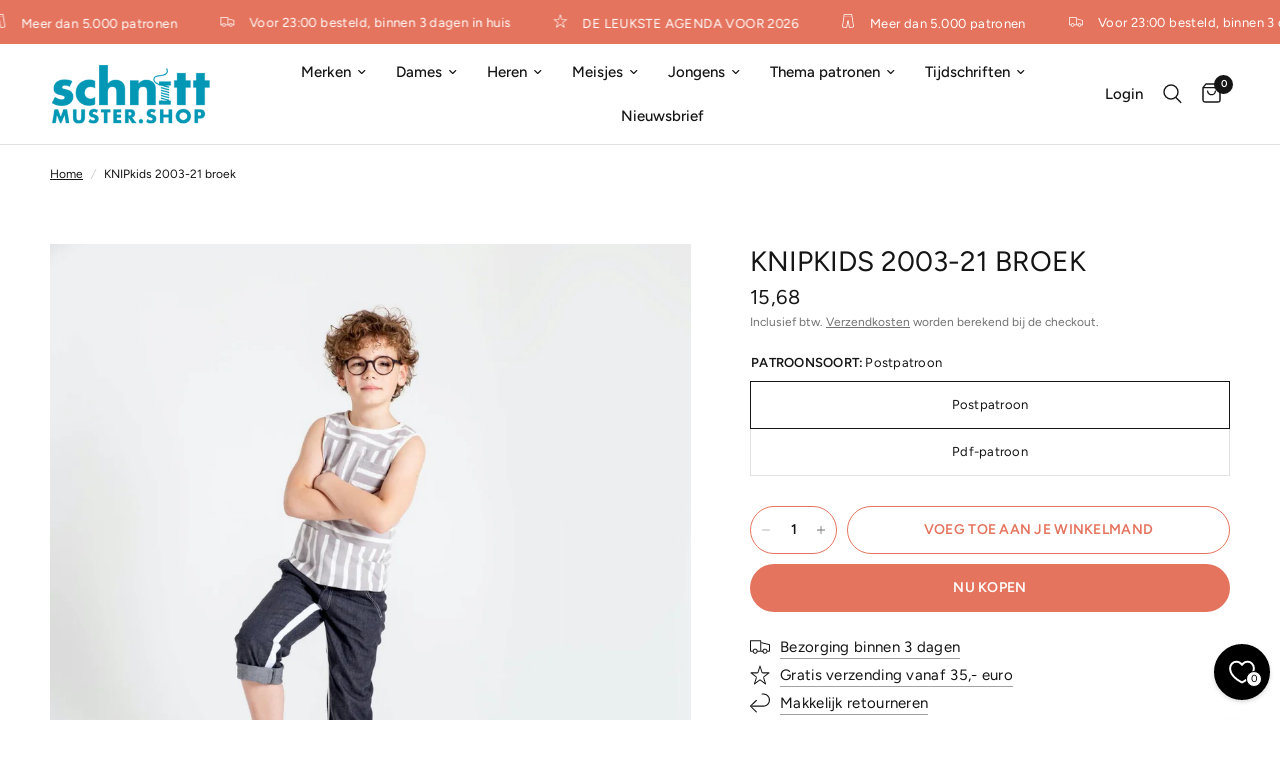

--- FILE ---
content_type: text/html; charset=utf-8
request_url: https://schnittmuster.shop/products/knipkids-0320-21-broek
body_size: 34194
content:
<!doctype html><html class="no-js" lang="nl" dir="ltr">
  <head>
    <meta charset="utf-8">
    <meta http-equiv="X-UA-Compatible" content="IE=edge,chrome=1">
    <meta name="viewport" content="width=device-width, initial-scale=1, maximum-scale=5, viewport-fit=cover">
    <meta name="theme-color" content="#ffffff">

   

    <!-- Start Cookie consent production -->
    <script>
      window.didomiConfig = {"cookies":{"group":{"enabled":true,"customDomain":"myprivacy.roularta.be"},"storageSources":{"cookies":false,"localStorage":true}},"tagManager":{"provider":"gtm"}};
      window.didomiEventListeners = window.didomiEventListeners || [];
      window.gdprAppliesGlobally = true;
      (function(){function n(){if(!window.frames.__cmpLocator){if(document.body&&document.body.firstChild){var e=document.body;var t=document.createElement("iframe");t.style.display="none";t.name="__cmpLocator";t.title="cmpLocator";e.insertBefore(t,e.firstChild)}else{setTimeout(n,5)}}}function e(e,t,n){if(typeof n!=="function"){return}if(!window.__cmpBuffer){window.__cmpBuffer=[]}if(e==="ping"){n({gdprAppliesGlobally:window.gdprAppliesGlobally,cmpLoaded:false},true)}else{window.__cmpBuffer.push({command:e,parameter:t,callback:n})}}e.stub=true;function t(r){if(!window.__cmp||window.__cmp.stub!==true){return}if(!r.data){return}var a=typeof r.data==="string";var e;try{e=a?JSON.parse(r.data):r.data}catch(t){return}if(e.__cmpCall){var o=e.__cmpCall;window.__cmp(o.command,o.parameter,function(e,t){var n={__cmpReturn:{returnValue:e,success:t,callId:o.callId}};r.source.postMessage(a?JSON.stringify(n):n,"*")})}}if(typeof window.__cmp!=="function"){window.__cmp=e;if(window.addEventListener){window.addEventListener("message",t,false)}else{window.attachEvent("onmessage",t)}}n()})();(function(e){var t=document.createElement("script");t.id="spcloader";t.type="text/javascript";t.async=true;t.src="https://sdk.privacy-center.org/"+e+"/loader.js?target="+document.location.hostname;t.charset="utf-8";var n=document.getElementsByTagName("script")[0];n.parentNode.insertBefore(t,n)})("0c7f196f-0b85-4850-bfd5-f5512ebf3f5d");
      window.addEventListener("hashchange", function(e){if (e.newURL) {checkCookieHash();}}, false);
      window.didomiOnReady = window.didomiOnReady || [];
      window.didomiOnReady.push(checkCookieHash);
      function checkCookieHash() {var hash = window.location.hash.substring(1);if ("cookies" == hash) {Didomi.preferences.show(); history.pushState(null, null, "#");}}
    </script>

    <style>
      .didomi_warning {border: 1px solid #ccc; padding: 1rem; background: #fff;}
    </style>
    <!-- End Cookie consent production -->

    <link rel="canonical" href="https://schnittmuster.shop/products/knipkids-0320-21-broek">
    <link rel="preconnect" href="https://cdn.shopify.com" crossorigin>
    <link rel="preload" as="style" href="//schnittmuster.shop/cdn/shop/t/10/assets/app.css?v=95963662653998006091718869133">
<link rel="preload" as="style" href="//schnittmuster.shop/cdn/shop/t/10/assets/product.css?v=43236076619559596931718869134">
<link rel="preload" as="image" href="//schnittmuster.shop/cdn/shop/products/knipkids-3-2020-singlet-19-broek-21_1_20x_crop_center.jpg?v=1681470548" imagesrcset="//schnittmuster.shop/cdn/shop/products/knipkids-3-2020-singlet-19-broek-21_1_375x_crop_center.jpg?v=1681470548 375w,//schnittmuster.shop/cdn/shop/products/knipkids-3-2020-singlet-19-broek-21_1_640x_crop_center.jpg?v=1681470548 640w,//schnittmuster.shop/cdn/shop/products/knipkids-3-2020-singlet-19-broek-21_1_960x_crop_center.jpg?v=1681470548 960w" imagesizes="auto">



<link href="//schnittmuster.shop/cdn/shop/t/10/assets/animations.min.js?v=125778792411641688251718869133" as="script" rel="preload">

<link href="//schnittmuster.shop/cdn/shop/t/10/assets/header.js?v=53973329853117484881718869133" as="script" rel="preload">
<link href="//schnittmuster.shop/cdn/shop/t/10/assets/vendor.min.js?v=24387807840910288901718869134" as="script" rel="preload">
<link href="//schnittmuster.shop/cdn/shop/t/10/assets/app.js?v=2978339711351539081718869133" as="script" rel="preload">
<link href="//schnittmuster.shop/cdn/shop/t/10/assets/slideshow.js?v=3694593534833641341718869134" as="script" rel="preload">

<script>
window.lazySizesConfig = window.lazySizesConfig || {};
window.lazySizesConfig.expand = 250;
window.lazySizesConfig.loadMode = 1;
window.lazySizesConfig.loadHidden = false;
</script>


    <link rel="icon" type="image/png" href="//schnittmuster.shop/cdn/shop/files/Naaipatronen-beeldmerk-favicon.png?crop=center&height=32&v=1719828677&width=32">

    <title>
      KNIPkids 2003-21 broek
      
      
       &ndash; Naaipatronen.nl
    </title>

    
      <meta name="description" content="KNIPkids 0320 - 21 - Broek, zelfmaakmode naaipatroon, te bestellen in de Knipmode webshop en bij Naaipatronen.nl">
    
<link rel="preconnect" href="https://fonts.shopifycdn.com" crossorigin>

<meta property="og:site_name" content="Naaipatronen.nl">
<meta property="og:url" content="https://schnittmuster.shop/products/knipkids-0320-21-broek">
<meta property="og:title" content="KNIPkids 2003-21 broek">
<meta property="og:type" content="product">
<meta property="og:description" content="KNIPkids 0320 - 21 - Broek, zelfmaakmode naaipatroon, te bestellen in de Knipmode webshop en bij Naaipatronen.nl"><meta property="og:image" content="http://schnittmuster.shop/cdn/shop/products/knipkids-3-2020-singlet-19-broek-21_1.jpg?v=1681470548">
  <meta property="og:image:secure_url" content="https://schnittmuster.shop/cdn/shop/products/knipkids-3-2020-singlet-19-broek-21_1.jpg?v=1681470548">
  <meta property="og:image:width" content="1007">
  <meta property="og:image:height" content="1200"><meta property="og:price:amount" content="7,82">
  <meta property="og:price:currency" content="EUR"><meta name="twitter:card" content="summary_large_image">
<meta name="twitter:title" content="KNIPkids 2003-21 broek">
<meta name="twitter:description" content="KNIPkids 0320 - 21 - Broek, zelfmaakmode naaipatroon, te bestellen in de Knipmode webshop en bij Naaipatronen.nl">


    <link href="//schnittmuster.shop/cdn/shop/t/10/assets/app.css?v=95963662653998006091718869133" rel="stylesheet" type="text/css" media="all" />

    <style data-shopify>
    @font-face {
    font-family: "Gloock";
    src: url("https://cdn.shopify.com/s/files/1/0728/2982/9446/files/Gloock-Regular.woff?v=1719396312") format("woff2");
    }
  
	@font-face {
  font-family: Figtree;
  font-weight: 400;
  font-style: normal;
  font-display: swap;
  src: url("//schnittmuster.shop/cdn/fonts/figtree/figtree_n4.3c0838aba1701047e60be6a99a1b0a40ce9b8419.woff2") format("woff2"),
       url("//schnittmuster.shop/cdn/fonts/figtree/figtree_n4.c0575d1db21fc3821f17fd6617d3dee552312137.woff") format("woff");
}

@font-face {
  font-family: Figtree;
  font-weight: 500;
  font-style: normal;
  font-display: swap;
  src: url("//schnittmuster.shop/cdn/fonts/figtree/figtree_n5.3b6b7df38aa5986536945796e1f947445832047c.woff2") format("woff2"),
       url("//schnittmuster.shop/cdn/fonts/figtree/figtree_n5.f26bf6dcae278b0ed902605f6605fa3338e81dab.woff") format("woff");
}

@font-face {
  font-family: Figtree;
  font-weight: 600;
  font-style: normal;
  font-display: swap;
  src: url("//schnittmuster.shop/cdn/fonts/figtree/figtree_n6.9d1ea52bb49a0a86cfd1b0383d00f83d3fcc14de.woff2") format("woff2"),
       url("//schnittmuster.shop/cdn/fonts/figtree/figtree_n6.f0fcdea525a0e47b2ae4ab645832a8e8a96d31d3.woff") format("woff");
}

@font-face {
  font-family: Figtree;
  font-weight: 400;
  font-style: italic;
  font-display: swap;
  src: url("//schnittmuster.shop/cdn/fonts/figtree/figtree_i4.89f7a4275c064845c304a4cf8a4a586060656db2.woff2") format("woff2"),
       url("//schnittmuster.shop/cdn/fonts/figtree/figtree_i4.6f955aaaafc55a22ffc1f32ecf3756859a5ad3e2.woff") format("woff");
}

@font-face {
  font-family: Figtree;
  font-weight: 600;
  font-style: italic;
  font-display: swap;
  src: url("//schnittmuster.shop/cdn/fonts/figtree/figtree_i6.702baae75738b446cfbed6ac0d60cab7b21e61ba.woff2") format("woff2"),
       url("//schnittmuster.shop/cdn/fonts/figtree/figtree_i6.6b8dc40d16c9905d29525156e284509f871ce8f9.woff") format("woff");
}


		

h1,h2,h3,h4,h5,h6,
	.h1,.h2,.h3,.h4,.h5,.h6,
	.logolink.text-logo,
	.heading-font,
	.h1-xlarge,
	.h1-large,
	.customer-addresses .my-address .address-index {
		font-style: normal;
		font-weight: 400!important;
		font-family: "Gloock", Times, serif;
	}
	body,
	.body-font,
	.thb-product-detail .product-title {
		font-style: normal;
		font-weight: 400;
		font-family: Figtree, sans-serif;
	}
	:root {
		--font-body-scale: 1.0;
		--font-body-line-height-scale: 1.0;
		--font-body-letter-spacing: 0.0em;
		--font-body-medium-weight: 500;
    --font-body-bold-weight: 600;
		--font-announcement-scale: 1.0;
		--font-heading-scale: 1.0;
		--font-heading-line-height-scale: 1.0;
		--font-heading-letter-spacing: 0.0em;
		--font-navigation-scale: 1.0;
		--font-product-title-scale: 1.0;
		--font-product-title-line-height-scale: 1.0;
		--button-letter-spacing: 0.02em;

		--bg-body: #ffffff;
		--bg-body-rgb: 255,255,255;
		--bg-body-darken: #f7f7f7;
		--payment-terms-background-color: #ffffff;
		--color-body: #151515;
		--color-body-rgb: 21,21,21;
		--color-accent: #151515;
		--color-accent-rgb: 21,21,21;
		--color-border: #E2E2E2;
		--color-form-border: #dedede;
		--color-overlay-rgb: 0,0,0;--color-announcement-bar-text: #ffffff;--color-announcement-bar-bg: #e5745e;--color-header-bg: #ffffff;
			--color-header-bg-rgb: 255,255,255;--color-header-text: #151515;
			--color-header-text-rgb: 21,21,21;--color-header-links: #151515;--color-header-links-hover: #151515;--color-header-icons: #151515;--color-header-border: #E2E2E2;--solid-button-background: #e5745e;--solid-button-label: #ffffff;--outline-button-label: #e5745e;--color-price: #151515;--color-star: #e5745e;--color-dots: #151515;--color-inventory-instock: #e5745e;--color-inventory-lowstock: #f40c0c;--section-spacing-mobile: 50px;
		--section-spacing-desktop: 90px;--button-border-radius: 50px;--color-badge-text: #ffffff;--color-badge-sold-out: #939393;--color-badge-sale: #151515;--color-badge-preorder: #666666;--badge-corner-radius: 13px;--color-footer-text: #ffffff;
			--color-footer-text-rgb: 255,255,255;--color-footer-link: #ffffff;--color-footer-link-hover: #ffffff;--color-footer-border: #ffffff;
			--color-footer-border-rgb: 255,255,255;--color-footer-bg: #e5745e;}
</style>


    <script>
		window.theme = window.theme || {};
		theme = {
			settings: {
				money_with_currency_format:"{{amount_with_comma_separator}}",
				cart_drawer:true,
				product_id: 8368247505222,
			},
			routes: {
				root_url: '/',
				cart_url: '/cart',
				cart_add_url: '/cart/add',
				search_url: '/search',
				cart_change_url: '/cart/change',
				cart_update_url: '/cart/update',
				predictive_search_url: '/search/suggest',
			},
			variantStrings: {
        addToCart: `Voeg toe aan je winkelmand`,
        soldOut: `Uitverkocht`,
        unavailable: `Niet beschikbaar`,
        preOrder: `Vooruitbestellen`,
      },
			strings: {
				requiresTerms: `U moet akkoord gaan met de algemene voorwaarden van verkoop om af te rekenen`,
				shippingEstimatorNoResults: `Sorry, we verzenden niet naar uw adres.`,
				shippingEstimatorOneResult: `Er is één verzendtarief voor uw adres:`,
				shippingEstimatorMultipleResults: `Er zijn meerdere verzendtarieven voor uw adres:`,
				shippingEstimatorError: `Er is een of meer fouten opgetreden bij het ophalen van verzendtarieven:`
			}
		};
    </script>
    <script>window.performance && window.performance.mark && window.performance.mark('shopify.content_for_header.start');</script><meta name="facebook-domain-verification" content="6y6qo3ujyifpz9xbcuwvk69toc6ncd">
<meta name="google-site-verification" content="qJQPNtpUtMgL-74cSZIpkTkEpB9BcttdMcqUac54xhs">
<meta id="shopify-digital-wallet" name="shopify-digital-wallet" content="/72829829446/digital_wallets/dialog">
<link rel="alternate" hreflang="x-default" href="https://naaipatronen.nl/products/knipkids-0320-21-broek">
<link rel="alternate" hreflang="nl" href="https://naaipatronen.nl/products/knipkids-0320-21-broek">
<link rel="alternate" hreflang="nl-DE" href="https://schnittmuster.shop/products/knipkids-0320-21-broek">
<link rel="alternate" hreflang="de-DE" href="https://schnittmuster.shop/de/products/knipkids-0320-21-broek">
<link rel="alternate" hreflang="nl-BE" href="https://naaipatronen.be/products/knipkids-0320-21-broek">
<link rel="alternate" type="application/json+oembed" href="https://schnittmuster.shop/products/knipkids-0320-21-broek.oembed">
<script async="async" src="/checkouts/internal/preloads.js?locale=nl-DE"></script>
<script id="shopify-features" type="application/json">{"accessToken":"3953869c35d0aefe000f1b286f8bfe24","betas":["rich-media-storefront-analytics"],"domain":"schnittmuster.shop","predictiveSearch":true,"shopId":72829829446,"locale":"nl"}</script>
<script>var Shopify = Shopify || {};
Shopify.shop = "naaipatronen-new.myshopify.com";
Shopify.locale = "nl";
Shopify.currency = {"active":"EUR","rate":"1.0"};
Shopify.country = "DE";
Shopify.theme = {"name":"Reformation","id":163490988358,"schema_name":"Reformation","schema_version":"3.0.1","theme_store_id":1762,"role":"main"};
Shopify.theme.handle = "null";
Shopify.theme.style = {"id":null,"handle":null};
Shopify.cdnHost = "schnittmuster.shop/cdn";
Shopify.routes = Shopify.routes || {};
Shopify.routes.root = "/";</script>
<script type="module">!function(o){(o.Shopify=o.Shopify||{}).modules=!0}(window);</script>
<script>!function(o){function n(){var o=[];function n(){o.push(Array.prototype.slice.apply(arguments))}return n.q=o,n}var t=o.Shopify=o.Shopify||{};t.loadFeatures=n(),t.autoloadFeatures=n()}(window);</script>
<script id="shop-js-analytics" type="application/json">{"pageType":"product"}</script>
<script defer="defer" async type="module" src="//schnittmuster.shop/cdn/shopifycloud/shop-js/modules/v2/client.init-shop-cart-sync_temwk-5i.nl.esm.js"></script>
<script defer="defer" async type="module" src="//schnittmuster.shop/cdn/shopifycloud/shop-js/modules/v2/chunk.common_CCZ-xm-Q.esm.js"></script>
<script type="module">
  await import("//schnittmuster.shop/cdn/shopifycloud/shop-js/modules/v2/client.init-shop-cart-sync_temwk-5i.nl.esm.js");
await import("//schnittmuster.shop/cdn/shopifycloud/shop-js/modules/v2/chunk.common_CCZ-xm-Q.esm.js");

  window.Shopify.SignInWithShop?.initShopCartSync?.({"fedCMEnabled":true,"windoidEnabled":true});

</script>
<script>(function() {
  var isLoaded = false;
  function asyncLoad() {
    if (isLoaded) return;
    isLoaded = true;
    var urls = ["https:\/\/cdn-bundler.nice-team.net\/app\/js\/bundler.js?shop=naaipatronen-new.myshopify.com","\/\/cdn.shopify.com\/proxy\/cd60b34a0f369a493edaec889648619776d984ffbda9693f4977829eea64536f\/shopify-script-tags.s3.eu-west-1.amazonaws.com\/smartseo\/instantpage.js?shop=naaipatronen-new.myshopify.com\u0026sp-cache-control=cHVibGljLCBtYXgtYWdlPTkwMA"];
    for (var i = 0; i < urls.length; i++) {
      var s = document.createElement('script');
      s.type = 'text/javascript';
      s.async = true;
      s.src = urls[i];
      var x = document.getElementsByTagName('script')[0];
      x.parentNode.insertBefore(s, x);
    }
  };
  if(window.attachEvent) {
    window.attachEvent('onload', asyncLoad);
  } else {
    window.addEventListener('load', asyncLoad, false);
  }
})();</script>
<script id="__st">var __st={"a":72829829446,"offset":3600,"reqid":"074be217-6b58-4707-8990-68e5b994f40b-1769020434","pageurl":"schnittmuster.shop\/products\/knipkids-0320-21-broek","u":"6242e0f66f8b","p":"product","rtyp":"product","rid":8368247505222};</script>
<script>window.ShopifyPaypalV4VisibilityTracking = true;</script>
<script id="captcha-bootstrap">!function(){'use strict';const t='contact',e='account',n='new_comment',o=[[t,t],['blogs',n],['comments',n],[t,'customer']],c=[[e,'customer_login'],[e,'guest_login'],[e,'recover_customer_password'],[e,'create_customer']],r=t=>t.map((([t,e])=>`form[action*='/${t}']:not([data-nocaptcha='true']) input[name='form_type'][value='${e}']`)).join(','),a=t=>()=>t?[...document.querySelectorAll(t)].map((t=>t.form)):[];function s(){const t=[...o],e=r(t);return a(e)}const i='password',u='form_key',d=['recaptcha-v3-token','g-recaptcha-response','h-captcha-response',i],f=()=>{try{return window.sessionStorage}catch{return}},m='__shopify_v',_=t=>t.elements[u];function p(t,e,n=!1){try{const o=window.sessionStorage,c=JSON.parse(o.getItem(e)),{data:r}=function(t){const{data:e,action:n}=t;return t[m]||n?{data:e,action:n}:{data:t,action:n}}(c);for(const[e,n]of Object.entries(r))t.elements[e]&&(t.elements[e].value=n);n&&o.removeItem(e)}catch(o){console.error('form repopulation failed',{error:o})}}const l='form_type',E='cptcha';function T(t){t.dataset[E]=!0}const w=window,h=w.document,L='Shopify',v='ce_forms',y='captcha';let A=!1;((t,e)=>{const n=(g='f06e6c50-85a8-45c8-87d0-21a2b65856fe',I='https://cdn.shopify.com/shopifycloud/storefront-forms-hcaptcha/ce_storefront_forms_captcha_hcaptcha.v1.5.2.iife.js',D={infoText:'Beschermd door hCaptcha',privacyText:'Privacy',termsText:'Voorwaarden'},(t,e,n)=>{const o=w[L][v],c=o.bindForm;if(c)return c(t,g,e,D).then(n);var r;o.q.push([[t,g,e,D],n]),r=I,A||(h.body.append(Object.assign(h.createElement('script'),{id:'captcha-provider',async:!0,src:r})),A=!0)});var g,I,D;w[L]=w[L]||{},w[L][v]=w[L][v]||{},w[L][v].q=[],w[L][y]=w[L][y]||{},w[L][y].protect=function(t,e){n(t,void 0,e),T(t)},Object.freeze(w[L][y]),function(t,e,n,w,h,L){const[v,y,A,g]=function(t,e,n){const i=e?o:[],u=t?c:[],d=[...i,...u],f=r(d),m=r(i),_=r(d.filter((([t,e])=>n.includes(e))));return[a(f),a(m),a(_),s()]}(w,h,L),I=t=>{const e=t.target;return e instanceof HTMLFormElement?e:e&&e.form},D=t=>v().includes(t);t.addEventListener('submit',(t=>{const e=I(t);if(!e)return;const n=D(e)&&!e.dataset.hcaptchaBound&&!e.dataset.recaptchaBound,o=_(e),c=g().includes(e)&&(!o||!o.value);(n||c)&&t.preventDefault(),c&&!n&&(function(t){try{if(!f())return;!function(t){const e=f();if(!e)return;const n=_(t);if(!n)return;const o=n.value;o&&e.removeItem(o)}(t);const e=Array.from(Array(32),(()=>Math.random().toString(36)[2])).join('');!function(t,e){_(t)||t.append(Object.assign(document.createElement('input'),{type:'hidden',name:u})),t.elements[u].value=e}(t,e),function(t,e){const n=f();if(!n)return;const o=[...t.querySelectorAll(`input[type='${i}']`)].map((({name:t})=>t)),c=[...d,...o],r={};for(const[a,s]of new FormData(t).entries())c.includes(a)||(r[a]=s);n.setItem(e,JSON.stringify({[m]:1,action:t.action,data:r}))}(t,e)}catch(e){console.error('failed to persist form',e)}}(e),e.submit())}));const S=(t,e)=>{t&&!t.dataset[E]&&(n(t,e.some((e=>e===t))),T(t))};for(const o of['focusin','change'])t.addEventListener(o,(t=>{const e=I(t);D(e)&&S(e,y())}));const B=e.get('form_key'),M=e.get(l),P=B&&M;t.addEventListener('DOMContentLoaded',(()=>{const t=y();if(P)for(const e of t)e.elements[l].value===M&&p(e,B);[...new Set([...A(),...v().filter((t=>'true'===t.dataset.shopifyCaptcha))])].forEach((e=>S(e,t)))}))}(h,new URLSearchParams(w.location.search),n,t,e,['guest_login'])})(!0,!0)}();</script>
<script integrity="sha256-4kQ18oKyAcykRKYeNunJcIwy7WH5gtpwJnB7kiuLZ1E=" data-source-attribution="shopify.loadfeatures" defer="defer" src="//schnittmuster.shop/cdn/shopifycloud/storefront/assets/storefront/load_feature-a0a9edcb.js" crossorigin="anonymous"></script>
<script data-source-attribution="shopify.dynamic_checkout.dynamic.init">var Shopify=Shopify||{};Shopify.PaymentButton=Shopify.PaymentButton||{isStorefrontPortableWallets:!0,init:function(){window.Shopify.PaymentButton.init=function(){};var t=document.createElement("script");t.src="https://schnittmuster.shop/cdn/shopifycloud/portable-wallets/latest/portable-wallets.nl.js",t.type="module",document.head.appendChild(t)}};
</script>
<script data-source-attribution="shopify.dynamic_checkout.buyer_consent">
  function portableWalletsHideBuyerConsent(e){var t=document.getElementById("shopify-buyer-consent"),n=document.getElementById("shopify-subscription-policy-button");t&&n&&(t.classList.add("hidden"),t.setAttribute("aria-hidden","true"),n.removeEventListener("click",e))}function portableWalletsShowBuyerConsent(e){var t=document.getElementById("shopify-buyer-consent"),n=document.getElementById("shopify-subscription-policy-button");t&&n&&(t.classList.remove("hidden"),t.removeAttribute("aria-hidden"),n.addEventListener("click",e))}window.Shopify?.PaymentButton&&(window.Shopify.PaymentButton.hideBuyerConsent=portableWalletsHideBuyerConsent,window.Shopify.PaymentButton.showBuyerConsent=portableWalletsShowBuyerConsent);
</script>
<script>
  function portableWalletsCleanup(e){e&&e.src&&console.error("Failed to load portable wallets script "+e.src);var t=document.querySelectorAll("shopify-accelerated-checkout .shopify-payment-button__skeleton, shopify-accelerated-checkout-cart .wallet-cart-button__skeleton"),e=document.getElementById("shopify-buyer-consent");for(let e=0;e<t.length;e++)t[e].remove();e&&e.remove()}function portableWalletsNotLoadedAsModule(e){e instanceof ErrorEvent&&"string"==typeof e.message&&e.message.includes("import.meta")&&"string"==typeof e.filename&&e.filename.includes("portable-wallets")&&(window.removeEventListener("error",portableWalletsNotLoadedAsModule),window.Shopify.PaymentButton.failedToLoad=e,"loading"===document.readyState?document.addEventListener("DOMContentLoaded",window.Shopify.PaymentButton.init):window.Shopify.PaymentButton.init())}window.addEventListener("error",portableWalletsNotLoadedAsModule);
</script>

<script type="module" src="https://schnittmuster.shop/cdn/shopifycloud/portable-wallets/latest/portable-wallets.nl.js" onError="portableWalletsCleanup(this)" crossorigin="anonymous"></script>
<script nomodule>
  document.addEventListener("DOMContentLoaded", portableWalletsCleanup);
</script>

<link id="shopify-accelerated-checkout-styles" rel="stylesheet" media="screen" href="https://schnittmuster.shop/cdn/shopifycloud/portable-wallets/latest/accelerated-checkout-backwards-compat.css" crossorigin="anonymous">
<style id="shopify-accelerated-checkout-cart">
        #shopify-buyer-consent {
  margin-top: 1em;
  display: inline-block;
  width: 100%;
}

#shopify-buyer-consent.hidden {
  display: none;
}

#shopify-subscription-policy-button {
  background: none;
  border: none;
  padding: 0;
  text-decoration: underline;
  font-size: inherit;
  cursor: pointer;
}

#shopify-subscription-policy-button::before {
  box-shadow: none;
}

      </style>

<script>window.performance && window.performance.mark && window.performance.mark('shopify.content_for_header.end');</script>
    <!-- Header hook for plugins -->

    <script>
      document.documentElement.className = document.documentElement.className.replace('no-js', 'js');
    </script>
    
  <link href="https://monorail-edge.shopifysvc.com" rel="dns-prefetch">
<script>(function(){if ("sendBeacon" in navigator && "performance" in window) {try {var session_token_from_headers = performance.getEntriesByType('navigation')[0].serverTiming.find(x => x.name == '_s').description;} catch {var session_token_from_headers = undefined;}var session_cookie_matches = document.cookie.match(/_shopify_s=([^;]*)/);var session_token_from_cookie = session_cookie_matches && session_cookie_matches.length === 2 ? session_cookie_matches[1] : "";var session_token = session_token_from_headers || session_token_from_cookie || "";function handle_abandonment_event(e) {var entries = performance.getEntries().filter(function(entry) {return /monorail-edge.shopifysvc.com/.test(entry.name);});if (!window.abandonment_tracked && entries.length === 0) {window.abandonment_tracked = true;var currentMs = Date.now();var navigation_start = performance.timing.navigationStart;var payload = {shop_id: 72829829446,url: window.location.href,navigation_start,duration: currentMs - navigation_start,session_token,page_type: "product"};window.navigator.sendBeacon("https://monorail-edge.shopifysvc.com/v1/produce", JSON.stringify({schema_id: "online_store_buyer_site_abandonment/1.1",payload: payload,metadata: {event_created_at_ms: currentMs,event_sent_at_ms: currentMs}}));}}window.addEventListener('pagehide', handle_abandonment_event);}}());</script>
<script id="web-pixels-manager-setup">(function e(e,d,r,n,o){if(void 0===o&&(o={}),!Boolean(null===(a=null===(i=window.Shopify)||void 0===i?void 0:i.analytics)||void 0===a?void 0:a.replayQueue)){var i,a;window.Shopify=window.Shopify||{};var t=window.Shopify;t.analytics=t.analytics||{};var s=t.analytics;s.replayQueue=[],s.publish=function(e,d,r){return s.replayQueue.push([e,d,r]),!0};try{self.performance.mark("wpm:start")}catch(e){}var l=function(){var e={modern:/Edge?\/(1{2}[4-9]|1[2-9]\d|[2-9]\d{2}|\d{4,})\.\d+(\.\d+|)|Firefox\/(1{2}[4-9]|1[2-9]\d|[2-9]\d{2}|\d{4,})\.\d+(\.\d+|)|Chrom(ium|e)\/(9{2}|\d{3,})\.\d+(\.\d+|)|(Maci|X1{2}).+ Version\/(15\.\d+|(1[6-9]|[2-9]\d|\d{3,})\.\d+)([,.]\d+|)( \(\w+\)|)( Mobile\/\w+|) Safari\/|Chrome.+OPR\/(9{2}|\d{3,})\.\d+\.\d+|(CPU[ +]OS|iPhone[ +]OS|CPU[ +]iPhone|CPU IPhone OS|CPU iPad OS)[ +]+(15[._]\d+|(1[6-9]|[2-9]\d|\d{3,})[._]\d+)([._]\d+|)|Android:?[ /-](13[3-9]|1[4-9]\d|[2-9]\d{2}|\d{4,})(\.\d+|)(\.\d+|)|Android.+Firefox\/(13[5-9]|1[4-9]\d|[2-9]\d{2}|\d{4,})\.\d+(\.\d+|)|Android.+Chrom(ium|e)\/(13[3-9]|1[4-9]\d|[2-9]\d{2}|\d{4,})\.\d+(\.\d+|)|SamsungBrowser\/([2-9]\d|\d{3,})\.\d+/,legacy:/Edge?\/(1[6-9]|[2-9]\d|\d{3,})\.\d+(\.\d+|)|Firefox\/(5[4-9]|[6-9]\d|\d{3,})\.\d+(\.\d+|)|Chrom(ium|e)\/(5[1-9]|[6-9]\d|\d{3,})\.\d+(\.\d+|)([\d.]+$|.*Safari\/(?![\d.]+ Edge\/[\d.]+$))|(Maci|X1{2}).+ Version\/(10\.\d+|(1[1-9]|[2-9]\d|\d{3,})\.\d+)([,.]\d+|)( \(\w+\)|)( Mobile\/\w+|) Safari\/|Chrome.+OPR\/(3[89]|[4-9]\d|\d{3,})\.\d+\.\d+|(CPU[ +]OS|iPhone[ +]OS|CPU[ +]iPhone|CPU IPhone OS|CPU iPad OS)[ +]+(10[._]\d+|(1[1-9]|[2-9]\d|\d{3,})[._]\d+)([._]\d+|)|Android:?[ /-](13[3-9]|1[4-9]\d|[2-9]\d{2}|\d{4,})(\.\d+|)(\.\d+|)|Mobile Safari.+OPR\/([89]\d|\d{3,})\.\d+\.\d+|Android.+Firefox\/(13[5-9]|1[4-9]\d|[2-9]\d{2}|\d{4,})\.\d+(\.\d+|)|Android.+Chrom(ium|e)\/(13[3-9]|1[4-9]\d|[2-9]\d{2}|\d{4,})\.\d+(\.\d+|)|Android.+(UC? ?Browser|UCWEB|U3)[ /]?(15\.([5-9]|\d{2,})|(1[6-9]|[2-9]\d|\d{3,})\.\d+)\.\d+|SamsungBrowser\/(5\.\d+|([6-9]|\d{2,})\.\d+)|Android.+MQ{2}Browser\/(14(\.(9|\d{2,})|)|(1[5-9]|[2-9]\d|\d{3,})(\.\d+|))(\.\d+|)|K[Aa][Ii]OS\/(3\.\d+|([4-9]|\d{2,})\.\d+)(\.\d+|)/},d=e.modern,r=e.legacy,n=navigator.userAgent;return n.match(d)?"modern":n.match(r)?"legacy":"unknown"}(),u="modern"===l?"modern":"legacy",c=(null!=n?n:{modern:"",legacy:""})[u],f=function(e){return[e.baseUrl,"/wpm","/b",e.hashVersion,"modern"===e.buildTarget?"m":"l",".js"].join("")}({baseUrl:d,hashVersion:r,buildTarget:u}),m=function(e){var d=e.version,r=e.bundleTarget,n=e.surface,o=e.pageUrl,i=e.monorailEndpoint;return{emit:function(e){var a=e.status,t=e.errorMsg,s=(new Date).getTime(),l=JSON.stringify({metadata:{event_sent_at_ms:s},events:[{schema_id:"web_pixels_manager_load/3.1",payload:{version:d,bundle_target:r,page_url:o,status:a,surface:n,error_msg:t},metadata:{event_created_at_ms:s}}]});if(!i)return console&&console.warn&&console.warn("[Web Pixels Manager] No Monorail endpoint provided, skipping logging."),!1;try{return self.navigator.sendBeacon.bind(self.navigator)(i,l)}catch(e){}var u=new XMLHttpRequest;try{return u.open("POST",i,!0),u.setRequestHeader("Content-Type","text/plain"),u.send(l),!0}catch(e){return console&&console.warn&&console.warn("[Web Pixels Manager] Got an unhandled error while logging to Monorail."),!1}}}}({version:r,bundleTarget:l,surface:e.surface,pageUrl:self.location.href,monorailEndpoint:e.monorailEndpoint});try{o.browserTarget=l,function(e){var d=e.src,r=e.async,n=void 0===r||r,o=e.onload,i=e.onerror,a=e.sri,t=e.scriptDataAttributes,s=void 0===t?{}:t,l=document.createElement("script"),u=document.querySelector("head"),c=document.querySelector("body");if(l.async=n,l.src=d,a&&(l.integrity=a,l.crossOrigin="anonymous"),s)for(var f in s)if(Object.prototype.hasOwnProperty.call(s,f))try{l.dataset[f]=s[f]}catch(e){}if(o&&l.addEventListener("load",o),i&&l.addEventListener("error",i),u)u.appendChild(l);else{if(!c)throw new Error("Did not find a head or body element to append the script");c.appendChild(l)}}({src:f,async:!0,onload:function(){if(!function(){var e,d;return Boolean(null===(d=null===(e=window.Shopify)||void 0===e?void 0:e.analytics)||void 0===d?void 0:d.initialized)}()){var d=window.webPixelsManager.init(e)||void 0;if(d){var r=window.Shopify.analytics;r.replayQueue.forEach((function(e){var r=e[0],n=e[1],o=e[2];d.publishCustomEvent(r,n,o)})),r.replayQueue=[],r.publish=d.publishCustomEvent,r.visitor=d.visitor,r.initialized=!0}}},onerror:function(){return m.emit({status:"failed",errorMsg:"".concat(f," has failed to load")})},sri:function(e){var d=/^sha384-[A-Za-z0-9+/=]+$/;return"string"==typeof e&&d.test(e)}(c)?c:"",scriptDataAttributes:o}),m.emit({status:"loading"})}catch(e){m.emit({status:"failed",errorMsg:(null==e?void 0:e.message)||"Unknown error"})}}})({shopId: 72829829446,storefrontBaseUrl: "https://naaipatronen.nl",extensionsBaseUrl: "https://extensions.shopifycdn.com/cdn/shopifycloud/web-pixels-manager",monorailEndpoint: "https://monorail-edge.shopifysvc.com/unstable/produce_batch",surface: "storefront-renderer",enabledBetaFlags: ["2dca8a86"],webPixelsConfigList: [{"id":"446759238","configuration":"{\"pixel_id\":\"506546063036920\",\"pixel_type\":\"facebook_pixel\",\"metaapp_system_user_token\":\"-\"}","eventPayloadVersion":"v1","runtimeContext":"OPEN","scriptVersion":"ca16bc87fe92b6042fbaa3acc2fbdaa6","type":"APP","apiClientId":2329312,"privacyPurposes":["ANALYTICS","MARKETING","SALE_OF_DATA"],"dataSharingAdjustments":{"protectedCustomerApprovalScopes":["read_customer_address","read_customer_email","read_customer_name","read_customer_personal_data","read_customer_phone"]}},{"id":"118063430","eventPayloadVersion":"1","runtimeContext":"LAX","scriptVersion":"4","type":"CUSTOM","privacyPurposes":[],"name":"Google Tag Manager"},{"id":"shopify-app-pixel","configuration":"{}","eventPayloadVersion":"v1","runtimeContext":"STRICT","scriptVersion":"0450","apiClientId":"shopify-pixel","type":"APP","privacyPurposes":["ANALYTICS","MARKETING"]},{"id":"shopify-custom-pixel","eventPayloadVersion":"v1","runtimeContext":"LAX","scriptVersion":"0450","apiClientId":"shopify-pixel","type":"CUSTOM","privacyPurposes":["ANALYTICS","MARKETING"]}],isMerchantRequest: false,initData: {"shop":{"name":"Naaipatronen.nl","paymentSettings":{"currencyCode":"EUR"},"myshopifyDomain":"naaipatronen-new.myshopify.com","countryCode":"NL","storefrontUrl":"https:\/\/schnittmuster.shop"},"customer":null,"cart":null,"checkout":null,"productVariants":[{"price":{"amount":15.68,"currencyCode":"EUR"},"product":{"title":"KNIPkids 2003-21 broek","vendor":"KNP","id":"8368247505222","untranslatedTitle":"KNIPkids 2003-21 broek","url":"\/products\/knipkids-0320-21-broek","type":"Naaipatroon"},"id":"46511439053126","image":{"src":"\/\/schnittmuster.shop\/cdn\/shop\/products\/knipkids-3-2020-singlet-19-broek-21_1.jpg?v=1681470548"},"sku":"KN2003-21-print","title":"Postpatroon","untranslatedTitle":"Postpatroon"},{"price":{"amount":7.82,"currencyCode":"EUR"},"product":{"title":"KNIPkids 2003-21 broek","vendor":"KNP","id":"8368247505222","untranslatedTitle":"KNIPkids 2003-21 broek","url":"\/products\/knipkids-0320-21-broek","type":"Naaipatroon"},"id":"55432682045766","image":{"src":"\/\/schnittmuster.shop\/cdn\/shop\/products\/knipkids-3-2020-singlet-19-broek-21_1.jpg?v=1681470548"},"sku":"KN2003-21-pdf","title":"Pdf-patroon","untranslatedTitle":"Pdf-patroon"}],"purchasingCompany":null},},"https://schnittmuster.shop/cdn","fcfee988w5aeb613cpc8e4bc33m6693e112",{"modern":"","legacy":""},{"shopId":"72829829446","storefrontBaseUrl":"https:\/\/naaipatronen.nl","extensionBaseUrl":"https:\/\/extensions.shopifycdn.com\/cdn\/shopifycloud\/web-pixels-manager","surface":"storefront-renderer","enabledBetaFlags":"[\"2dca8a86\"]","isMerchantRequest":"false","hashVersion":"fcfee988w5aeb613cpc8e4bc33m6693e112","publish":"custom","events":"[[\"page_viewed\",{}],[\"product_viewed\",{\"productVariant\":{\"price\":{\"amount\":15.68,\"currencyCode\":\"EUR\"},\"product\":{\"title\":\"KNIPkids 2003-21 broek\",\"vendor\":\"KNP\",\"id\":\"8368247505222\",\"untranslatedTitle\":\"KNIPkids 2003-21 broek\",\"url\":\"\/products\/knipkids-0320-21-broek\",\"type\":\"Naaipatroon\"},\"id\":\"46511439053126\",\"image\":{\"src\":\"\/\/schnittmuster.shop\/cdn\/shop\/products\/knipkids-3-2020-singlet-19-broek-21_1.jpg?v=1681470548\"},\"sku\":\"KN2003-21-print\",\"title\":\"Postpatroon\",\"untranslatedTitle\":\"Postpatroon\"}}]]"});</script><script>
  window.ShopifyAnalytics = window.ShopifyAnalytics || {};
  window.ShopifyAnalytics.meta = window.ShopifyAnalytics.meta || {};
  window.ShopifyAnalytics.meta.currency = 'EUR';
  var meta = {"product":{"id":8368247505222,"gid":"gid:\/\/shopify\/Product\/8368247505222","vendor":"KNP","type":"Naaipatroon","handle":"knipkids-0320-21-broek","variants":[{"id":46511439053126,"price":1568,"name":"KNIPkids 2003-21 broek - Postpatroon","public_title":"Postpatroon","sku":"KN2003-21-print"},{"id":55432682045766,"price":782,"name":"KNIPkids 2003-21 broek - Pdf-patroon","public_title":"Pdf-patroon","sku":"KN2003-21-pdf"}],"remote":false},"page":{"pageType":"product","resourceType":"product","resourceId":8368247505222,"requestId":"074be217-6b58-4707-8990-68e5b994f40b-1769020434"}};
  for (var attr in meta) {
    window.ShopifyAnalytics.meta[attr] = meta[attr];
  }
</script>
<script class="analytics">
  (function () {
    var customDocumentWrite = function(content) {
      var jquery = null;

      if (window.jQuery) {
        jquery = window.jQuery;
      } else if (window.Checkout && window.Checkout.$) {
        jquery = window.Checkout.$;
      }

      if (jquery) {
        jquery('body').append(content);
      }
    };

    var hasLoggedConversion = function(token) {
      if (token) {
        return document.cookie.indexOf('loggedConversion=' + token) !== -1;
      }
      return false;
    }

    var setCookieIfConversion = function(token) {
      if (token) {
        var twoMonthsFromNow = new Date(Date.now());
        twoMonthsFromNow.setMonth(twoMonthsFromNow.getMonth() + 2);

        document.cookie = 'loggedConversion=' + token + '; expires=' + twoMonthsFromNow;
      }
    }

    var trekkie = window.ShopifyAnalytics.lib = window.trekkie = window.trekkie || [];
    if (trekkie.integrations) {
      return;
    }
    trekkie.methods = [
      'identify',
      'page',
      'ready',
      'track',
      'trackForm',
      'trackLink'
    ];
    trekkie.factory = function(method) {
      return function() {
        var args = Array.prototype.slice.call(arguments);
        args.unshift(method);
        trekkie.push(args);
        return trekkie;
      };
    };
    for (var i = 0; i < trekkie.methods.length; i++) {
      var key = trekkie.methods[i];
      trekkie[key] = trekkie.factory(key);
    }
    trekkie.load = function(config) {
      trekkie.config = config || {};
      trekkie.config.initialDocumentCookie = document.cookie;
      var first = document.getElementsByTagName('script')[0];
      var script = document.createElement('script');
      script.type = 'text/javascript';
      script.onerror = function(e) {
        var scriptFallback = document.createElement('script');
        scriptFallback.type = 'text/javascript';
        scriptFallback.onerror = function(error) {
                var Monorail = {
      produce: function produce(monorailDomain, schemaId, payload) {
        var currentMs = new Date().getTime();
        var event = {
          schema_id: schemaId,
          payload: payload,
          metadata: {
            event_created_at_ms: currentMs,
            event_sent_at_ms: currentMs
          }
        };
        return Monorail.sendRequest("https://" + monorailDomain + "/v1/produce", JSON.stringify(event));
      },
      sendRequest: function sendRequest(endpointUrl, payload) {
        // Try the sendBeacon API
        if (window && window.navigator && typeof window.navigator.sendBeacon === 'function' && typeof window.Blob === 'function' && !Monorail.isIos12()) {
          var blobData = new window.Blob([payload], {
            type: 'text/plain'
          });

          if (window.navigator.sendBeacon(endpointUrl, blobData)) {
            return true;
          } // sendBeacon was not successful

        } // XHR beacon

        var xhr = new XMLHttpRequest();

        try {
          xhr.open('POST', endpointUrl);
          xhr.setRequestHeader('Content-Type', 'text/plain');
          xhr.send(payload);
        } catch (e) {
          console.log(e);
        }

        return false;
      },
      isIos12: function isIos12() {
        return window.navigator.userAgent.lastIndexOf('iPhone; CPU iPhone OS 12_') !== -1 || window.navigator.userAgent.lastIndexOf('iPad; CPU OS 12_') !== -1;
      }
    };
    Monorail.produce('monorail-edge.shopifysvc.com',
      'trekkie_storefront_load_errors/1.1',
      {shop_id: 72829829446,
      theme_id: 163490988358,
      app_name: "storefront",
      context_url: window.location.href,
      source_url: "//schnittmuster.shop/cdn/s/trekkie.storefront.cd680fe47e6c39ca5d5df5f0a32d569bc48c0f27.min.js"});

        };
        scriptFallback.async = true;
        scriptFallback.src = '//schnittmuster.shop/cdn/s/trekkie.storefront.cd680fe47e6c39ca5d5df5f0a32d569bc48c0f27.min.js';
        first.parentNode.insertBefore(scriptFallback, first);
      };
      script.async = true;
      script.src = '//schnittmuster.shop/cdn/s/trekkie.storefront.cd680fe47e6c39ca5d5df5f0a32d569bc48c0f27.min.js';
      first.parentNode.insertBefore(script, first);
    };
    trekkie.load(
      {"Trekkie":{"appName":"storefront","development":false,"defaultAttributes":{"shopId":72829829446,"isMerchantRequest":null,"themeId":163490988358,"themeCityHash":"3600260709869401831","contentLanguage":"nl","currency":"EUR","eventMetadataId":"f42d8a3a-7ad1-4e9f-8f51-caad74ef1a4a"},"isServerSideCookieWritingEnabled":true,"monorailRegion":"shop_domain","enabledBetaFlags":["65f19447"]},"Session Attribution":{},"S2S":{"facebookCapiEnabled":true,"source":"trekkie-storefront-renderer","apiClientId":580111}}
    );

    var loaded = false;
    trekkie.ready(function() {
      if (loaded) return;
      loaded = true;

      window.ShopifyAnalytics.lib = window.trekkie;

      var originalDocumentWrite = document.write;
      document.write = customDocumentWrite;
      try { window.ShopifyAnalytics.merchantGoogleAnalytics.call(this); } catch(error) {};
      document.write = originalDocumentWrite;

      window.ShopifyAnalytics.lib.page(null,{"pageType":"product","resourceType":"product","resourceId":8368247505222,"requestId":"074be217-6b58-4707-8990-68e5b994f40b-1769020434","shopifyEmitted":true});

      var match = window.location.pathname.match(/checkouts\/(.+)\/(thank_you|post_purchase)/)
      var token = match? match[1]: undefined;
      if (!hasLoggedConversion(token)) {
        setCookieIfConversion(token);
        window.ShopifyAnalytics.lib.track("Viewed Product",{"currency":"EUR","variantId":46511439053126,"productId":8368247505222,"productGid":"gid:\/\/shopify\/Product\/8368247505222","name":"KNIPkids 2003-21 broek - Postpatroon","price":"15.68","sku":"KN2003-21-print","brand":"KNP","variant":"Postpatroon","category":"Naaipatroon","nonInteraction":true,"remote":false},undefined,undefined,{"shopifyEmitted":true});
      window.ShopifyAnalytics.lib.track("monorail:\/\/trekkie_storefront_viewed_product\/1.1",{"currency":"EUR","variantId":46511439053126,"productId":8368247505222,"productGid":"gid:\/\/shopify\/Product\/8368247505222","name":"KNIPkids 2003-21 broek - Postpatroon","price":"15.68","sku":"KN2003-21-print","brand":"KNP","variant":"Postpatroon","category":"Naaipatroon","nonInteraction":true,"remote":false,"referer":"https:\/\/schnittmuster.shop\/products\/knipkids-0320-21-broek"});
      }
    });


        var eventsListenerScript = document.createElement('script');
        eventsListenerScript.async = true;
        eventsListenerScript.src = "//schnittmuster.shop/cdn/shopifycloud/storefront/assets/shop_events_listener-3da45d37.js";
        document.getElementsByTagName('head')[0].appendChild(eventsListenerScript);

})();</script>
<script
  defer
  src="https://schnittmuster.shop/cdn/shopifycloud/perf-kit/shopify-perf-kit-3.0.4.min.js"
  data-application="storefront-renderer"
  data-shop-id="72829829446"
  data-render-region="gcp-us-east1"
  data-page-type="product"
  data-theme-instance-id="163490988358"
  data-theme-name="Reformation"
  data-theme-version="3.0.1"
  data-monorail-region="shop_domain"
  data-resource-timing-sampling-rate="10"
  data-shs="true"
  data-shs-beacon="true"
  data-shs-export-with-fetch="true"
  data-shs-logs-sample-rate="1"
  data-shs-beacon-endpoint="https://schnittmuster.shop/api/collect"
></script>
</head>
  <body class="animations-true button-uppercase-true navigation-uppercase-false product-title-uppercase-false template-product template-product">
    <a class="screen-reader-shortcut" href="#main-content">Meteen naar de content</a>
    <div id="wrapper">
      <!-- BEGIN sections: header-group -->
<div id="shopify-section-sections--21826636480838__announcement-bar" class="shopify-section shopify-section-group-header-group announcement-bar-section"><link href="//schnittmuster.shop/cdn/shop/t/10/assets/announcement-bar.css?v=43488679924873830611718869133" rel="stylesheet" type="text/css" media="all" /><div class="announcement-bar">
			<div class="announcement-bar--inner direction-left announcement-bar--marquee" style="--marquee-speed: 50s"><div><div class="announcement-bar--item" ><a href="/collections/amy-butler" target="_blank"><svg class="icon icon-accordion color-foreground-" aria-hidden="true" focusable="false" role="presentation" xmlns="http://www.w3.org/2000/svg" width="20" height="20" viewBox="0 0 20 20"><path d="M5.38585 1.09329C5.07555 1.09329 4.81943 1.35288 4.81943 1.66737V3.1424V3.68905V3.79657L2.58822 17.5451C2.53138 17.8619 2.74218 18.1574 3.04189 18.2081L3.04477 18.2086L7.0226 18.9029L7.0238 18.9031C7.03985 18.9058 7.05426 18.9067 7.12196 18.9067C7.2249 18.9067 7.34688 18.8779 7.49367 18.8011C7.61722 18.7011 7.68686 18.5755 7.70572 18.4512L7.70722 18.4414L9.22185 9.54571C9.37633 8.63834 10.6618 8.63833 10.8163 9.54568L12.3206 18.379C12.3651 18.656 12.5975 18.8507 12.8719 18.8507C12.9396 18.8507 12.954 18.8497 12.97 18.8471L12.9712 18.8469L16.9432 18.1536C17.1105 18.1199 17.2405 18.0327 17.3138 17.9238C17.4016 17.7932 17.4374 17.6315 17.4146 17.4768L15.1762 3.68905L15.1388 3.33082L15.1191 3.1424V1.66737C15.1191 1.35288 14.8629 1.09329 14.5526 1.09329H5.38585ZM3.74074 1.66737C3.74074 0.749069 4.47981 0 5.38585 0H14.5526C15.4587 0 16.1977 0.749069 16.1977 1.66737V3.24777L18.4804 17.3081C18.5452 17.7354 18.4484 18.1779 18.205 18.5397C17.9471 18.9231 17.548 19.149 17.1425 19.2281L17.1322 19.2301L13.1514 19.9248L13.1486 19.9253C13.0375 19.9441 12.9437 19.944 12.8803 19.944L12.8719 19.944C12.0855 19.944 11.3898 19.3778 11.2564 18.5579L11.2559 18.5552L10.0191 11.2923L8.77103 18.6229C8.70148 19.0708 8.44825 19.4502 8.10262 19.7049L8.07511 19.7252L8.04531 19.7418C7.7641 19.8986 7.45399 20 7.12196 20L7.1135 20C7.05014 20 6.95633 20.0001 6.84527 19.9813L6.8424 19.9808L2.86456 19.2865L2.86275 19.2862C1.97085 19.1345 1.36484 18.268 1.52597 17.3544L3.74074 3.70726V1.66737Z"/>
      <path d="M15.1762 3.68905H4.81943V3.1424H15.1191L15.1762 3.68905Z"/></svg>Meer dan 5.000 patronen</a></div><div class="announcement-bar--item" ><svg class="icon icon-accordion color-foreground-" aria-hidden="true" focusable="false" role="presentation" xmlns="http://www.w3.org/2000/svg" width="20" height="20" viewBox="0 0 20 20"><path d="M0 3.75156C0 3.47454 0.224196 3.24997 0.500755 3.24997H10.647C10.9235 3.24997 11.1477 3.47454 11.1477 3.75156V5.07505V5.63362V6.10938V13.6616C10.9427 14.0067 10.8813 14.1101 10.5516 14.6648L7.22339 14.6646V13.6614H10.1462V4.25316H1.00151V13.6614H2.6842V14.6646H0.500755C0.224196 14.6646 0 14.44 0 14.163V3.75156Z"/>
      <path d="M18.9985 8.08376L11.1477 6.10938V5.07505L19.6212 7.20603C19.8439 7.26203 20 7.46255 20 7.69253V14.1631C20 14.4401 19.7758 14.6647 19.4992 14.6647H17.3071V13.6615H18.9985V8.08376ZM11.1477 13.6616L13.3442 13.6615L13.3443 14.6647L10.5516 14.6648L11.1477 13.6616Z"/>
      <path d="M7.71269 14.1854C7.71269 15.6018 6.56643 16.75 5.15245 16.75C3.73847 16.75 2.59221 15.6018 2.59221 14.1854C2.59221 12.7691 3.73847 11.6209 5.15245 11.6209C6.56643 11.6209 7.71269 12.7691 7.71269 14.1854ZM5.15245 15.7468C6.01331 15.7468 6.71118 15.0478 6.71118 14.1854C6.71118 13.3231 6.01331 12.6241 5.15245 12.6241C4.29159 12.6241 3.59372 13.3231 3.59372 14.1854C3.59372 15.0478 4.29159 15.7468 5.15245 15.7468Z"/>
      <path d="M17.5196 14.1854C17.5196 15.6018 16.3733 16.75 14.9593 16.75C13.5454 16.75 12.3991 15.6018 12.3991 14.1854C12.3991 12.7691 13.5454 11.6209 14.9593 11.6209C16.3733 11.6209 17.5196 12.7691 17.5196 14.1854ZM14.9593 15.7468C15.8202 15.7468 16.5181 15.0478 16.5181 14.1854C16.5181 13.3231 15.8202 12.6241 14.9593 12.6241C14.0985 12.6241 13.4006 13.3231 13.4006 14.1854C13.4006 15.0478 14.0985 15.7468 14.9593 15.7468Z"/></svg>Voor 23:00 besteld, binnen 3 dagen in huis</div><div class="announcement-bar--item" ><a href="/products/knipmode-agenda-2026" target="_blank"><svg class="icon icon-accordion color-foreground-" aria-hidden="true" focusable="false" role="presentation" xmlns="http://www.w3.org/2000/svg" width="20" height="20" viewBox="0 0 20 20"><path d="M10 2.62639L8.54072 7.33639C8.34848 7.95687 7.79714 8.37696 7.17504 8.37696H2.45272L6.27316 11.2879C6.77645 11.6714 6.98704 12.3511 6.7948 12.9716L5.33552 17.6816L9.15596 14.7706C9.65925 14.3872 10.3408 14.3872 10.844 14.7706L14.6645 17.6816L13.2052 12.9716C13.013 12.3511 13.2236 11.6714 13.7268 11.2879L17.5473 8.37696H12.825C12.2029 8.37696 11.6515 7.95687 11.4593 7.33639L10 2.62639ZM10.4552 0.846855C10.3119 0.384382 9.68806 0.384382 9.54477 0.846855L7.63027 7.02616C7.56619 7.23298 7.38241 7.37301 7.17504 7.37301H0.979572C0.515888 7.37301 0.323098 7.99527 0.698226 8.28109L5.71047 12.1001C5.87823 12.2279 5.94843 12.4545 5.88435 12.6613L3.96984 18.8406C3.82656 19.3031 4.33129 19.6877 4.70642 19.4019L9.71865 15.5828C9.88642 15.455 10.1136 15.455 10.2813 15.5828L15.2936 19.4019C15.6687 19.6877 16.1734 19.3031 16.0302 18.8406L14.1157 12.6613C14.0516 12.4545 14.1218 12.2279 14.2895 12.1001L19.3018 8.28109C19.6769 7.99527 19.4841 7.37301 19.0204 7.37301H12.825C12.6176 7.37301 12.4338 7.23298 12.3697 7.02616L10.4552 0.846855Z" fill-rule="evenodd" /></svg>DE LEUKSTE AGENDA VOOR 2026</a></div><div class="announcement-bar--item" ></div></div><div><div class="announcement-bar--item" ><a href="/collections/amy-butler" target="_blank"><svg class="icon icon-accordion color-foreground-" aria-hidden="true" focusable="false" role="presentation" xmlns="http://www.w3.org/2000/svg" width="20" height="20" viewBox="0 0 20 20"><path d="M5.38585 1.09329C5.07555 1.09329 4.81943 1.35288 4.81943 1.66737V3.1424V3.68905V3.79657L2.58822 17.5451C2.53138 17.8619 2.74218 18.1574 3.04189 18.2081L3.04477 18.2086L7.0226 18.9029L7.0238 18.9031C7.03985 18.9058 7.05426 18.9067 7.12196 18.9067C7.2249 18.9067 7.34688 18.8779 7.49367 18.8011C7.61722 18.7011 7.68686 18.5755 7.70572 18.4512L7.70722 18.4414L9.22185 9.54571C9.37633 8.63834 10.6618 8.63833 10.8163 9.54568L12.3206 18.379C12.3651 18.656 12.5975 18.8507 12.8719 18.8507C12.9396 18.8507 12.954 18.8497 12.97 18.8471L12.9712 18.8469L16.9432 18.1536C17.1105 18.1199 17.2405 18.0327 17.3138 17.9238C17.4016 17.7932 17.4374 17.6315 17.4146 17.4768L15.1762 3.68905L15.1388 3.33082L15.1191 3.1424V1.66737C15.1191 1.35288 14.8629 1.09329 14.5526 1.09329H5.38585ZM3.74074 1.66737C3.74074 0.749069 4.47981 0 5.38585 0H14.5526C15.4587 0 16.1977 0.749069 16.1977 1.66737V3.24777L18.4804 17.3081C18.5452 17.7354 18.4484 18.1779 18.205 18.5397C17.9471 18.9231 17.548 19.149 17.1425 19.2281L17.1322 19.2301L13.1514 19.9248L13.1486 19.9253C13.0375 19.9441 12.9437 19.944 12.8803 19.944L12.8719 19.944C12.0855 19.944 11.3898 19.3778 11.2564 18.5579L11.2559 18.5552L10.0191 11.2923L8.77103 18.6229C8.70148 19.0708 8.44825 19.4502 8.10262 19.7049L8.07511 19.7252L8.04531 19.7418C7.7641 19.8986 7.45399 20 7.12196 20L7.1135 20C7.05014 20 6.95633 20.0001 6.84527 19.9813L6.8424 19.9808L2.86456 19.2865L2.86275 19.2862C1.97085 19.1345 1.36484 18.268 1.52597 17.3544L3.74074 3.70726V1.66737Z"/>
      <path d="M15.1762 3.68905H4.81943V3.1424H15.1191L15.1762 3.68905Z"/></svg>Meer dan 5.000 patronen</a></div><div class="announcement-bar--item" ><svg class="icon icon-accordion color-foreground-" aria-hidden="true" focusable="false" role="presentation" xmlns="http://www.w3.org/2000/svg" width="20" height="20" viewBox="0 0 20 20"><path d="M0 3.75156C0 3.47454 0.224196 3.24997 0.500755 3.24997H10.647C10.9235 3.24997 11.1477 3.47454 11.1477 3.75156V5.07505V5.63362V6.10938V13.6616C10.9427 14.0067 10.8813 14.1101 10.5516 14.6648L7.22339 14.6646V13.6614H10.1462V4.25316H1.00151V13.6614H2.6842V14.6646H0.500755C0.224196 14.6646 0 14.44 0 14.163V3.75156Z"/>
      <path d="M18.9985 8.08376L11.1477 6.10938V5.07505L19.6212 7.20603C19.8439 7.26203 20 7.46255 20 7.69253V14.1631C20 14.4401 19.7758 14.6647 19.4992 14.6647H17.3071V13.6615H18.9985V8.08376ZM11.1477 13.6616L13.3442 13.6615L13.3443 14.6647L10.5516 14.6648L11.1477 13.6616Z"/>
      <path d="M7.71269 14.1854C7.71269 15.6018 6.56643 16.75 5.15245 16.75C3.73847 16.75 2.59221 15.6018 2.59221 14.1854C2.59221 12.7691 3.73847 11.6209 5.15245 11.6209C6.56643 11.6209 7.71269 12.7691 7.71269 14.1854ZM5.15245 15.7468C6.01331 15.7468 6.71118 15.0478 6.71118 14.1854C6.71118 13.3231 6.01331 12.6241 5.15245 12.6241C4.29159 12.6241 3.59372 13.3231 3.59372 14.1854C3.59372 15.0478 4.29159 15.7468 5.15245 15.7468Z"/>
      <path d="M17.5196 14.1854C17.5196 15.6018 16.3733 16.75 14.9593 16.75C13.5454 16.75 12.3991 15.6018 12.3991 14.1854C12.3991 12.7691 13.5454 11.6209 14.9593 11.6209C16.3733 11.6209 17.5196 12.7691 17.5196 14.1854ZM14.9593 15.7468C15.8202 15.7468 16.5181 15.0478 16.5181 14.1854C16.5181 13.3231 15.8202 12.6241 14.9593 12.6241C14.0985 12.6241 13.4006 13.3231 13.4006 14.1854C13.4006 15.0478 14.0985 15.7468 14.9593 15.7468Z"/></svg>Voor 23:00 besteld, binnen 3 dagen in huis</div><div class="announcement-bar--item" ><a href="/products/knipmode-agenda-2026" target="_blank"><svg class="icon icon-accordion color-foreground-" aria-hidden="true" focusable="false" role="presentation" xmlns="http://www.w3.org/2000/svg" width="20" height="20" viewBox="0 0 20 20"><path d="M10 2.62639L8.54072 7.33639C8.34848 7.95687 7.79714 8.37696 7.17504 8.37696H2.45272L6.27316 11.2879C6.77645 11.6714 6.98704 12.3511 6.7948 12.9716L5.33552 17.6816L9.15596 14.7706C9.65925 14.3872 10.3408 14.3872 10.844 14.7706L14.6645 17.6816L13.2052 12.9716C13.013 12.3511 13.2236 11.6714 13.7268 11.2879L17.5473 8.37696H12.825C12.2029 8.37696 11.6515 7.95687 11.4593 7.33639L10 2.62639ZM10.4552 0.846855C10.3119 0.384382 9.68806 0.384382 9.54477 0.846855L7.63027 7.02616C7.56619 7.23298 7.38241 7.37301 7.17504 7.37301H0.979572C0.515888 7.37301 0.323098 7.99527 0.698226 8.28109L5.71047 12.1001C5.87823 12.2279 5.94843 12.4545 5.88435 12.6613L3.96984 18.8406C3.82656 19.3031 4.33129 19.6877 4.70642 19.4019L9.71865 15.5828C9.88642 15.455 10.1136 15.455 10.2813 15.5828L15.2936 19.4019C15.6687 19.6877 16.1734 19.3031 16.0302 18.8406L14.1157 12.6613C14.0516 12.4545 14.1218 12.2279 14.2895 12.1001L19.3018 8.28109C19.6769 7.99527 19.4841 7.37301 19.0204 7.37301H12.825C12.6176 7.37301 12.4338 7.23298 12.3697 7.02616L10.4552 0.846855Z" fill-rule="evenodd" /></svg>DE LEUKSTE AGENDA VOOR 2026</a></div><div class="announcement-bar--item" ></div></div><div><div class="announcement-bar--item" ><a href="/collections/amy-butler" target="_blank"><svg class="icon icon-accordion color-foreground-" aria-hidden="true" focusable="false" role="presentation" xmlns="http://www.w3.org/2000/svg" width="20" height="20" viewBox="0 0 20 20"><path d="M5.38585 1.09329C5.07555 1.09329 4.81943 1.35288 4.81943 1.66737V3.1424V3.68905V3.79657L2.58822 17.5451C2.53138 17.8619 2.74218 18.1574 3.04189 18.2081L3.04477 18.2086L7.0226 18.9029L7.0238 18.9031C7.03985 18.9058 7.05426 18.9067 7.12196 18.9067C7.2249 18.9067 7.34688 18.8779 7.49367 18.8011C7.61722 18.7011 7.68686 18.5755 7.70572 18.4512L7.70722 18.4414L9.22185 9.54571C9.37633 8.63834 10.6618 8.63833 10.8163 9.54568L12.3206 18.379C12.3651 18.656 12.5975 18.8507 12.8719 18.8507C12.9396 18.8507 12.954 18.8497 12.97 18.8471L12.9712 18.8469L16.9432 18.1536C17.1105 18.1199 17.2405 18.0327 17.3138 17.9238C17.4016 17.7932 17.4374 17.6315 17.4146 17.4768L15.1762 3.68905L15.1388 3.33082L15.1191 3.1424V1.66737C15.1191 1.35288 14.8629 1.09329 14.5526 1.09329H5.38585ZM3.74074 1.66737C3.74074 0.749069 4.47981 0 5.38585 0H14.5526C15.4587 0 16.1977 0.749069 16.1977 1.66737V3.24777L18.4804 17.3081C18.5452 17.7354 18.4484 18.1779 18.205 18.5397C17.9471 18.9231 17.548 19.149 17.1425 19.2281L17.1322 19.2301L13.1514 19.9248L13.1486 19.9253C13.0375 19.9441 12.9437 19.944 12.8803 19.944L12.8719 19.944C12.0855 19.944 11.3898 19.3778 11.2564 18.5579L11.2559 18.5552L10.0191 11.2923L8.77103 18.6229C8.70148 19.0708 8.44825 19.4502 8.10262 19.7049L8.07511 19.7252L8.04531 19.7418C7.7641 19.8986 7.45399 20 7.12196 20L7.1135 20C7.05014 20 6.95633 20.0001 6.84527 19.9813L6.8424 19.9808L2.86456 19.2865L2.86275 19.2862C1.97085 19.1345 1.36484 18.268 1.52597 17.3544L3.74074 3.70726V1.66737Z"/>
      <path d="M15.1762 3.68905H4.81943V3.1424H15.1191L15.1762 3.68905Z"/></svg>Meer dan 5.000 patronen</a></div><div class="announcement-bar--item" ><svg class="icon icon-accordion color-foreground-" aria-hidden="true" focusable="false" role="presentation" xmlns="http://www.w3.org/2000/svg" width="20" height="20" viewBox="0 0 20 20"><path d="M0 3.75156C0 3.47454 0.224196 3.24997 0.500755 3.24997H10.647C10.9235 3.24997 11.1477 3.47454 11.1477 3.75156V5.07505V5.63362V6.10938V13.6616C10.9427 14.0067 10.8813 14.1101 10.5516 14.6648L7.22339 14.6646V13.6614H10.1462V4.25316H1.00151V13.6614H2.6842V14.6646H0.500755C0.224196 14.6646 0 14.44 0 14.163V3.75156Z"/>
      <path d="M18.9985 8.08376L11.1477 6.10938V5.07505L19.6212 7.20603C19.8439 7.26203 20 7.46255 20 7.69253V14.1631C20 14.4401 19.7758 14.6647 19.4992 14.6647H17.3071V13.6615H18.9985V8.08376ZM11.1477 13.6616L13.3442 13.6615L13.3443 14.6647L10.5516 14.6648L11.1477 13.6616Z"/>
      <path d="M7.71269 14.1854C7.71269 15.6018 6.56643 16.75 5.15245 16.75C3.73847 16.75 2.59221 15.6018 2.59221 14.1854C2.59221 12.7691 3.73847 11.6209 5.15245 11.6209C6.56643 11.6209 7.71269 12.7691 7.71269 14.1854ZM5.15245 15.7468C6.01331 15.7468 6.71118 15.0478 6.71118 14.1854C6.71118 13.3231 6.01331 12.6241 5.15245 12.6241C4.29159 12.6241 3.59372 13.3231 3.59372 14.1854C3.59372 15.0478 4.29159 15.7468 5.15245 15.7468Z"/>
      <path d="M17.5196 14.1854C17.5196 15.6018 16.3733 16.75 14.9593 16.75C13.5454 16.75 12.3991 15.6018 12.3991 14.1854C12.3991 12.7691 13.5454 11.6209 14.9593 11.6209C16.3733 11.6209 17.5196 12.7691 17.5196 14.1854ZM14.9593 15.7468C15.8202 15.7468 16.5181 15.0478 16.5181 14.1854C16.5181 13.3231 15.8202 12.6241 14.9593 12.6241C14.0985 12.6241 13.4006 13.3231 13.4006 14.1854C13.4006 15.0478 14.0985 15.7468 14.9593 15.7468Z"/></svg>Voor 23:00 besteld, binnen 3 dagen in huis</div><div class="announcement-bar--item" ><a href="/products/knipmode-agenda-2026" target="_blank"><svg class="icon icon-accordion color-foreground-" aria-hidden="true" focusable="false" role="presentation" xmlns="http://www.w3.org/2000/svg" width="20" height="20" viewBox="0 0 20 20"><path d="M10 2.62639L8.54072 7.33639C8.34848 7.95687 7.79714 8.37696 7.17504 8.37696H2.45272L6.27316 11.2879C6.77645 11.6714 6.98704 12.3511 6.7948 12.9716L5.33552 17.6816L9.15596 14.7706C9.65925 14.3872 10.3408 14.3872 10.844 14.7706L14.6645 17.6816L13.2052 12.9716C13.013 12.3511 13.2236 11.6714 13.7268 11.2879L17.5473 8.37696H12.825C12.2029 8.37696 11.6515 7.95687 11.4593 7.33639L10 2.62639ZM10.4552 0.846855C10.3119 0.384382 9.68806 0.384382 9.54477 0.846855L7.63027 7.02616C7.56619 7.23298 7.38241 7.37301 7.17504 7.37301H0.979572C0.515888 7.37301 0.323098 7.99527 0.698226 8.28109L5.71047 12.1001C5.87823 12.2279 5.94843 12.4545 5.88435 12.6613L3.96984 18.8406C3.82656 19.3031 4.33129 19.6877 4.70642 19.4019L9.71865 15.5828C9.88642 15.455 10.1136 15.455 10.2813 15.5828L15.2936 19.4019C15.6687 19.6877 16.1734 19.3031 16.0302 18.8406L14.1157 12.6613C14.0516 12.4545 14.1218 12.2279 14.2895 12.1001L19.3018 8.28109C19.6769 7.99527 19.4841 7.37301 19.0204 7.37301H12.825C12.6176 7.37301 12.4338 7.23298 12.3697 7.02616L10.4552 0.846855Z" fill-rule="evenodd" /></svg>DE LEUKSTE AGENDA VOOR 2026</a></div><div class="announcement-bar--item" ></div></div>
</div>
		</div>
</div><div id="shopify-section-sections--21826636480838__header" class="shopify-section shopify-section-group-header-group header-section"><theme-header id="header" class="header style1 header--shadow-small transparent--false header-sticky--active">
	<div class="row expanded">
		<div class="small-12 columns"><div class="thb-header-mobile-left">
	<details class="mobile-toggle-wrapper">
	<summary class="mobile-toggle">
		<span></span>
		<span></span>
		<span></span>
	</summary><nav id="mobile-menu" class="mobile-menu-drawer" role="dialog" tabindex="-1">
	<div class="mobile-menu-drawer--inner"><ul class="mobile-menu"><li><details class="link-container">
							<summary class="parent-link">Merken<span>
<svg width="14" height="10" viewBox="0 0 14 10" fill="none" xmlns="http://www.w3.org/2000/svg">
<path d="M1 5H7.08889H13.1778M13.1778 5L9.17778 1M13.1778 5L9.17778 9" stroke="var(--color-accent)" stroke-width="1.1" stroke-linecap="round" stroke-linejoin="round"/>
</svg>
</span></summary>
							<ul class="sub-menu">
								<li class="parent-link-back">
									<button class="parent-link-back--button"><span>
<svg width="14" height="10" viewBox="0 0 14 10" fill="none" xmlns="http://www.w3.org/2000/svg">
<path d="M13.1778 5H7.08891H1.00002M1.00002 5L5.00002 1M1.00002 5L5.00002 9" stroke="var(--color-accent)" stroke-width="1.1" stroke-linecap="round" stroke-linejoin="round"/>
</svg>
</span> Merken</button>
								</li><li><details class="link-container">
											<summary>Populaire merken<span>
<svg width="14" height="10" viewBox="0 0 14 10" fill="none" xmlns="http://www.w3.org/2000/svg">
<path d="M1 5H7.08889H13.1778M13.1778 5L9.17778 1M13.1778 5L9.17778 9" stroke="var(--color-accent)" stroke-width="1.1" stroke-linecap="round" stroke-linejoin="round"/>
</svg>
</span></summary>
											<ul class="sub-menu" tabindex="-1">
												<li class="parent-link-back">
													<button class="parent-link-back--button"><span>
<svg width="14" height="10" viewBox="0 0 14 10" fill="none" xmlns="http://www.w3.org/2000/svg">
<path d="M13.1778 5H7.08891H1.00002M1.00002 5L5.00002 1M1.00002 5L5.00002 9" stroke="var(--color-accent)" stroke-width="1.1" stroke-linecap="round" stroke-linejoin="round"/>
</svg>
</span> Populaire merken</button>
												</li><li>
														<a href="/collections/knipmode" title="Knipmode" role="menuitem">Knipmode </a>
													</li><li>
														<a href="https://naaipatronen.nl/collections/merchant-mills" title="Merchant &amp; Mills" role="menuitem">Merchant & Mills </a>
													</li><li>
														<a href="/collections/how-to-do-fashion" title="How to do fashion" role="menuitem">How to do fashion </a>
													</li><li>
														<a href="/collections/sew-lala" title="SEW.LALA" role="menuitem">SEW.LALA </a>
													</li><li>
														<a href="/collections/knipkids" title="KNIPkids" role="menuitem">KNIPkids </a>
													</li><li>
														<a href="/collections/named-clothing" title="Named Clothing" role="menuitem">Named Clothing </a>
													</li><li>
														<a href="https://naaipatronen.nl/collections/tauko" title="TAUKO" role="menuitem">TAUKO </a>
													</li><li>
														<a href="/collections/simplicity" title="Simplicity" role="menuitem">Simplicity </a>
													</li><li>
														<a href="/" title="Meer merken" role="menuitem">Meer merken </a>
													</li></ul>
										</details></li>
<li>
										<div class="mega-menu-promotion"><a href="/collections/knipmode">
<img class="lazyload " width="600" height="900" data-sizes="auto" src="//schnittmuster.shop/cdn/shop/files/4_c6787bf3-8f0d-4bc3-8331-f6ca08423a46_20x_crop_center.png?v=1731929158" data-srcset="//schnittmuster.shop/cdn/shop/files/4_c6787bf3-8f0d-4bc3-8331-f6ca08423a46_670x_crop_center.png?v=1731929158 670w" fetchpriority="low" alt="" style="object-position: 50.0% 50.0%;" />
</a><div class="mega-menu-promotion--cover"><p class="heading-font">Alle patronen van Knipmode</p><a href="/collections/knipmode" class="text-button white">Shop nu</a></div>
</div>

									</li><li>
										<div class="mega-menu-promotion"><a href="/collections/jassen-jacks-dames">
<img class="lazyload " width="600" height="900" data-sizes="auto" src="//schnittmuster.shop/cdn/shop/files/NPA_-_Header_dropdown_1_20x_crop_center.png?v=1736779929" data-srcset="//schnittmuster.shop/cdn/shop/files/NPA_-_Header_dropdown_1_670x_crop_center.png?v=1736779929 670w" fetchpriority="low" alt="" style="object-position: 50.0% 50.0%;" />
</a><div class="mega-menu-promotion--cover"><p class="heading-font">Jassen</p><a href="/collections/jassen-jacks-dames" class="text-button white">Shop nu</a></div>
</div>

									</li></ul>
						</details></li><li><details class="link-container">
							<summary class="parent-link">Dames<span>
<svg width="14" height="10" viewBox="0 0 14 10" fill="none" xmlns="http://www.w3.org/2000/svg">
<path d="M1 5H7.08889H13.1778M13.1778 5L9.17778 1M13.1778 5L9.17778 9" stroke="var(--color-accent)" stroke-width="1.1" stroke-linecap="round" stroke-linejoin="round"/>
</svg>
</span></summary>
							<ul class="sub-menu">
								<li class="parent-link-back">
									<button class="parent-link-back--button"><span>
<svg width="14" height="10" viewBox="0 0 14 10" fill="none" xmlns="http://www.w3.org/2000/svg">
<path d="M13.1778 5H7.08891H1.00002M1.00002 5L5.00002 1M1.00002 5L5.00002 9" stroke="var(--color-accent)" stroke-width="1.1" stroke-linecap="round" stroke-linejoin="round"/>
</svg>
</span> Dames</button>
								</li><li><a href="/collections/dames" title="Alle damespatronen">Alle damespatronen</a></li><li><details class="link-container">
											<summary>Accessoires<span>
<svg width="14" height="10" viewBox="0 0 14 10" fill="none" xmlns="http://www.w3.org/2000/svg">
<path d="M1 5H7.08889H13.1778M13.1778 5L9.17778 1M13.1778 5L9.17778 9" stroke="var(--color-accent)" stroke-width="1.1" stroke-linecap="round" stroke-linejoin="round"/>
</svg>
</span></summary>
											<ul class="sub-menu" tabindex="-1">
												<li class="parent-link-back">
													<button class="parent-link-back--button"><span>
<svg width="14" height="10" viewBox="0 0 14 10" fill="none" xmlns="http://www.w3.org/2000/svg">
<path d="M13.1778 5H7.08891H1.00002M1.00002 5L5.00002 1M1.00002 5L5.00002 9" stroke="var(--color-accent)" stroke-width="1.1" stroke-linecap="round" stroke-linejoin="round"/>
</svg>
</span> Accessoires</button>
												</li><li>
														<a href="/collections/naaiaccessoires" title="Naaiaccessoires" role="menuitem">Naaiaccessoires </a>
													</li></ul>
										</details></li><li><a href="/collections/badmode-dames" title="Badmode">Badmode</a></li><li><a href="/collections/blouses-dames" title="Blouses">Blouses</a></li><li><a href="/collections/damesbroeken" title="Broeken">Broeken</a></li><li><a href="/collections/gilets-vestjes-dames" title="Giletjes &amp;  Vestjes ">Giletjes &  Vestjes </a></li><li><a href="/collections/homewear-dames" title="Homewear">Homewear</a></li><li><a href="/collections/jassen-jacks-dames" title="Jassen &amp; Jacks ">Jassen & Jacks </a></li><li><a href="/collections/jasjes-blazers-dames" title="Jasjes &amp; Blazers ">Jasjes & Blazers </a></li><li><a href="/collections/jurken-dames" title="Jurken">Jurken</a></li><li><a href="/collections/jumpsuit-dames" title="Jumpsuits">Jumpsuits</a></li><li><a href="/collections/lingerie-dames" title="Lingerie">Lingerie</a></li><li><a href="/collections/nachtmode-dames" title="Nachtmode">Nachtmode</a></li><li><a href="/collections/rokken-dames" title="Rokken">Rokken</a></li><li><a href="/collections/shirts-tops-dames" title="Shirts &amp; Tops ">Shirts & Tops </a></li><li><a href="/collections/truien-vesten" title="Truien &amp; Vesten">Truien & Vesten</a></li><li><a href="/collections/zwangerschapskleding-1" title="Zwangerschapskleding">Zwangerschapskleding</a></li></ul>
						</details></li><li><details class="link-container">
							<summary class="parent-link">Heren<span>
<svg width="14" height="10" viewBox="0 0 14 10" fill="none" xmlns="http://www.w3.org/2000/svg">
<path d="M1 5H7.08889H13.1778M13.1778 5L9.17778 1M13.1778 5L9.17778 9" stroke="var(--color-accent)" stroke-width="1.1" stroke-linecap="round" stroke-linejoin="round"/>
</svg>
</span></summary>
							<ul class="sub-menu">
								<li class="parent-link-back">
									<button class="parent-link-back--button"><span>
<svg width="14" height="10" viewBox="0 0 14 10" fill="none" xmlns="http://www.w3.org/2000/svg">
<path d="M13.1778 5H7.08891H1.00002M1.00002 5L5.00002 1M1.00002 5L5.00002 9" stroke="var(--color-accent)" stroke-width="1.1" stroke-linecap="round" stroke-linejoin="round"/>
</svg>
</span> Heren</button>
								</li><li><a href="/collections/heren" title="Alle herenpatronen">Alle herenpatronen</a></li><li><a href="/collections/broeken-heren" title="Broeken">Broeken</a></li><li><a href="/collections/overhemden-heren" title="Overhemden">Overhemden</a></li><li><a href="/collections/shirts-tops-heren" title="Shirts &amp; Tops">Shirts & Tops</a></li><li><a href="/collections/pakken-heren" title="Pakken">Pakken</a></li><li><a href="/collections/truien-vesten-heren" title="Truien &amp; Vesten">Truien & Vesten</a></li><li><a href="/collections/jasjes-blazers-heren" title="Jasjes &amp; Blazers">Jasjes & Blazers</a></li><li><a href="/collections/jassen-jacks-heren" title="Jassen &amp; Jacks">Jassen & Jacks</a></li><li><a href="/collections/gilets-vestjes-heren" title="Gilets &amp; Vestjes">Gilets & Vestjes</a></li><li><a href="/collections/overalls-heren" title="Overalls">Overalls</a></li><li><a href="/collections/homewear-heren" title="Homewear">Homewear</a></li><li><a href="/collections/badmode-heren" title="Badmode">Badmode</a></li><li><a href="/collections/nachtmode-heren" title="Nachtmode">Nachtmode</a></li><li><a href="/collections/ondergoed-heren" title="Ondergoed">Ondergoed</a></li><li><a href="/collections/accessoires-heren" title="Accessoires">Accessoires</a></li></ul>
						</details></li><li><details class="link-container">
							<summary class="parent-link">Meisjes<span>
<svg width="14" height="10" viewBox="0 0 14 10" fill="none" xmlns="http://www.w3.org/2000/svg">
<path d="M1 5H7.08889H13.1778M13.1778 5L9.17778 1M13.1778 5L9.17778 9" stroke="var(--color-accent)" stroke-width="1.1" stroke-linecap="round" stroke-linejoin="round"/>
</svg>
</span></summary>
							<ul class="sub-menu">
								<li class="parent-link-back">
									<button class="parent-link-back--button"><span>
<svg width="14" height="10" viewBox="0 0 14 10" fill="none" xmlns="http://www.w3.org/2000/svg">
<path d="M13.1778 5H7.08891H1.00002M1.00002 5L5.00002 1M1.00002 5L5.00002 9" stroke="var(--color-accent)" stroke-width="1.1" stroke-linecap="round" stroke-linejoin="round"/>
</svg>
</span> Meisjes</button>
								</li><li><a href="/collections/meisjes" title="Alle meisjespatronen">Alle meisjespatronen</a></li><li><a href="/collections/baby" title="Baby">Baby</a></li><li><a href="/collections/broeken-meisjes" title="Broeken">Broeken</a></li><li><a href="/collections/jurken-meisjes" title="Jurken">Jurken</a></li><li><a href="/collections/rokken-meisjes" title="Rokken">Rokken</a></li><li><a href="/collections/blouses-meisjes" title="Blouses">Blouses</a></li><li><a href="/collections/shirts-tops-meisjes" title="Shirts &amp; Tops">Shirts & Tops</a></li><li><a href="/collections/truien-vesten-meisjes" title="Truien &amp; Vesten">Truien & Vesten</a></li><li><a href="/collections/jasjes-blazers-meisjes" title="Jasjes &amp; Blazers">Jasjes & Blazers</a></li><li><a href="/collections/jassen-jacks-meisjes" title="Jassen &amp; Jacks">Jassen & Jacks</a></li><li><a href="/collections/giletjes-vestjes-meisjes" title="Giletjes &amp; Vestjes">Giletjes & Vestjes</a></li><li><a href="/collections/jumpsuits-meisjes" title="Jumpsuits">Jumpsuits</a></li><li><a href="/collections/homewear-jongens" title="Homewear">Homewear</a></li><li><a href="/collections/badmode-meisjes" title="Badmode">Badmode</a></li><li><a href="/collections/nachtmode-meisjes" title="Nachtmode">Nachtmode</a></li><li><a href="/collections/ondergoed-jongens" title="Ondergoed">Ondergoed</a></li><li><a href="/collections/accessoires-meisjes" title="Accessoires">Accessoires</a></li></ul>
						</details></li><li><details class="link-container">
							<summary class="parent-link">Jongens<span>
<svg width="14" height="10" viewBox="0 0 14 10" fill="none" xmlns="http://www.w3.org/2000/svg">
<path d="M1 5H7.08889H13.1778M13.1778 5L9.17778 1M13.1778 5L9.17778 9" stroke="var(--color-accent)" stroke-width="1.1" stroke-linecap="round" stroke-linejoin="round"/>
</svg>
</span></summary>
							<ul class="sub-menu">
								<li class="parent-link-back">
									<button class="parent-link-back--button"><span>
<svg width="14" height="10" viewBox="0 0 14 10" fill="none" xmlns="http://www.w3.org/2000/svg">
<path d="M13.1778 5H7.08891H1.00002M1.00002 5L5.00002 1M1.00002 5L5.00002 9" stroke="var(--color-accent)" stroke-width="1.1" stroke-linecap="round" stroke-linejoin="round"/>
</svg>
</span> Jongens</button>
								</li><li><a href="/collections/jongens" title="Alle jongenspatronen">Alle jongenspatronen</a></li><li><a href="/collections/accessoires-jongens" title="Accessoires">Accessoires</a></li><li><a href="/collections/babypakjes-baby" title="Baby">Baby</a></li><li><a href="/collections/badmode-jongens-1" title="Badmode">Badmode</a></li><li><a href="/collections/broeken-jongens-1" title="Broeken">Broeken</a></li><li><a href="/collections/gilets-vestjes-jongens-1" title="Gilets &amp; Vestjes">Gilets & Vestjes</a></li><li><a href="/collections/homewear-jongens-1" title="Homewear">Homewear</a></li><li><a href="/collections/jasjes-blazers-jongens-1" title="Jasjes &amp; Blazers">Jasjes & Blazers</a></li><li><a href="/collections/jassen-jacks-jongens-1" title="Jassen &amp; Jacks">Jassen & Jacks</a></li><li><a href="/collections/nachtmode-jongens-1" title="Nachtmode">Nachtmode</a></li><li><a href="/collections/overhemden-jongens-1" title="Overhemden">Overhemden</a></li><li><a href="/collections/ondergoed-jongens-1" title="Ondergoed">Ondergoed</a></li><li><a href="/collections/overalls-jongens-1" title="Overalls">Overalls</a></li><li><a href="/collections/pakken-jongens-1" title="Pakken">Pakken</a></li><li><a href="/collections/shirts-tops-jongens-1" title="Shirts &amp; Tops">Shirts & Tops</a></li><li><a href="/collections/truien-vesten-jongens-1" title="Truien &amp; Vesten">Truien & Vesten</a></li></ul>
						</details></li><li><details class="link-container">
							<summary class="parent-link">Thema patronen<span>
<svg width="14" height="10" viewBox="0 0 14 10" fill="none" xmlns="http://www.w3.org/2000/svg">
<path d="M1 5H7.08889H13.1778M13.1778 5L9.17778 1M13.1778 5L9.17778 9" stroke="var(--color-accent)" stroke-width="1.1" stroke-linecap="round" stroke-linejoin="round"/>
</svg>
</span></summary>
							<ul class="sub-menu">
								<li class="parent-link-back">
									<button class="parent-link-back--button"><span>
<svg width="14" height="10" viewBox="0 0 14 10" fill="none" xmlns="http://www.w3.org/2000/svg">
<path d="M13.1778 5H7.08891H1.00002M1.00002 5L5.00002 1M1.00002 5L5.00002 9" stroke="var(--color-accent)" stroke-width="1.1" stroke-linecap="round" stroke-linejoin="round"/>
</svg>
</span> Thema patronen</button>
								</li><li><a href="/collections/best-basics" title="Best Basics">Best Basics</a></li><li><a href="/collections/bruidsmode-1" title="Bruidsmode">Bruidsmode</a></li><li><a href="/collections/carnavalskleding" title="Carnaval">Carnaval</a></li><li><a href="/collections/cosplay-fantasy" title="Cosplay &amp; Fantasy">Cosplay & Fantasy</a></li><li><a href="/collections/galakleding" title="Gala">Gala</a></li><li><a href="/collections/historische-kostuums" title="Historische kostuums">Historische kostuums</a></li><li><a href="/collections/plusmaten" title="Plusmaten">Plusmaten</a></li><li><a href="/collections/poppenkleertjes" title="Poppenkleertjes">Poppenkleertjes</a></li></ul>
						</details></li><li><details class="link-container">
							<summary class="parent-link">Tijdschriften<span>
<svg width="14" height="10" viewBox="0 0 14 10" fill="none" xmlns="http://www.w3.org/2000/svg">
<path d="M1 5H7.08889H13.1778M13.1778 5L9.17778 1M13.1778 5L9.17778 9" stroke="var(--color-accent)" stroke-width="1.1" stroke-linecap="round" stroke-linejoin="round"/>
</svg>
</span></summary>
							<ul class="sub-menu">
								<li class="parent-link-back">
									<button class="parent-link-back--button"><span>
<svg width="14" height="10" viewBox="0 0 14 10" fill="none" xmlns="http://www.w3.org/2000/svg">
<path d="M13.1778 5H7.08891H1.00002M1.00002 5L5.00002 1M1.00002 5L5.00002 9" stroke="var(--color-accent)" stroke-width="1.1" stroke-linecap="round" stroke-linejoin="round"/>
</svg>
</span> Tijdschriften</button>
								</li><li><a href="/collections/speciale-uitgaves" title="Speciale uitgaves">Speciale uitgaves</a></li><li><a href="/collections/tijdschriften-knipmode" title="Knipmode">Knipmode</a></li></ul>
						</details></li><li><a href="https://newskoolmedia.jotform.com/250703920179961" title="Nieuwsbrief">Nieuwsbrief</a></li></ul><ul class="mobile-secondary-menu"></ul><div class="thb-mobile-menu-footer"><a class="thb-mobile-account-link" href="https://account.naaipatronen.nl?locale=nl&amp;region_country=DE" title="Login
">
<svg width="19" height="21" viewBox="0 0 19 21" fill="none" xmlns="http://www.w3.org/2000/svg">
<path d="M9.3486 1C15.5436 1 15.5436 10.4387 9.3486 10.4387C3.15362 10.4387 3.15362 1 9.3486 1ZM1 19.9202C1.6647 9.36485 17.4579 9.31167 18.0694 19.9468L17.0857 20C16.5539 10.6145 2.56869 10.6411 2.01034 19.9734L1.02659 19.9202H1ZM9.3486 2.01034C4.45643 2.01034 4.45643 9.42836 9.3486 9.42836C14.2408 9.42836 14.2408 2.01034 9.3486 2.01034Z" fill="var(--color-header-icons, --color-accent)" stroke="var(--color-header-icons, --color-accent)" stroke-width="0.1"/>
</svg>
 Login
</a><div class="no-js-hidden"></div>
		</div>
	</div>
</nav>
<link rel="stylesheet" href="//schnittmuster.shop/cdn/shop/t/10/assets/mobile-menu.css?v=87280388078997094501718869133" media="print" onload="this.media='all'">
<noscript><link href="//schnittmuster.shop/cdn/shop/t/10/assets/mobile-menu.css?v=87280388078997094501718869133" rel="stylesheet" type="text/css" media="all" /></noscript>
</details>

</div>

	<a class="logolink" href="/">
		<img
			src="//schnittmuster.shop/cdn/shop/files/logo_schnittmuster.webp?v=1689347754"
			class="logoimg"
			alt="Naaipatronen.nl"
			width="300"
			height="100"
		><img
			src="//schnittmuster.shop/cdn/shop/files/logo_schnittmuster.webp?v=1689347754"
			class="logoimg logoimg--light"
			alt="Naaipatronen.nl"
			width="300"
			height="100"
		>
	</a>

<full-menu class="full-menu">
	<ul class="thb-full-menu" role="menubar"><li role="menuitem" class="menu-item-has-children menu-item-has-megamenu" data-item-title="Merken">
		    <a href="https://naaipatronen.nl/pages/merk/know-me">Merken
<svg width="8" height="6" viewBox="0 0 8 6" fill="none" xmlns="http://www.w3.org/2000/svg">
<path d="M6.75 1.5L3.75 4.5L0.75 1.5" stroke="var(--color-header-links, --color-accent)" stroke-width="1.1" stroke-linecap="round" stroke-linejoin="round"/>
</svg>
</a><div class="sub-menu mega-menu-container" tabindex="-1"><ul class="mega-menu-columns" tabindex="-1"><li class="" role="none">
				          <a href="/collections/patronen" class="mega-menu-columns__heading" role="menuitem">Populaire merken</a><ul role="menu"><li class="" role="none">
													<a href="/collections/knipmode" role="menuitem">Knipmode</a>
												</li><li class="" role="none">
													<a href="https://naaipatronen.nl/collections/merchant-mills" role="menuitem">Merchant & Mills</a>
												</li><li class="" role="none">
													<a href="/collections/how-to-do-fashion" role="menuitem">How to do fashion</a>
												</li><li class="" role="none">
													<a href="/collections/sew-lala" role="menuitem">SEW.LALA</a>
												</li><li class="" role="none">
													<a href="/collections/knipkids" role="menuitem">KNIPkids</a>
												</li><li class="" role="none">
													<a href="/collections/named-clothing" role="menuitem">Named Clothing</a>
												</li><li class="" role="none">
													<a href="https://naaipatronen.nl/collections/tauko" role="menuitem">TAUKO</a>
												</li><li class="" role="none">
													<a href="/collections/simplicity" role="menuitem">Simplicity</a>
												</li><li class="" role="none">
													<a href="/" role="menuitem">Meer merken</a>
												</li></ul></li></ul>
<div class="mega-menu-promotion"><a href="/collections/knipmode">
<img class="lazyload " width="600" height="900" data-sizes="auto" src="//schnittmuster.shop/cdn/shop/files/4_c6787bf3-8f0d-4bc3-8331-f6ca08423a46_20x_crop_center.png?v=1731929158" data-srcset="//schnittmuster.shop/cdn/shop/files/4_c6787bf3-8f0d-4bc3-8331-f6ca08423a46_670x_crop_center.png?v=1731929158 670w" fetchpriority="low" alt="" style="object-position: 50.0% 50.0%;" />
</a><div class="mega-menu-promotion--cover"><p class="heading-font">Alle patronen van Knipmode</p><a href="/collections/knipmode" class="text-button white">Shop nu</a></div>
</div>

<div class="mega-menu-promotion"><a href="/collections/jassen-jacks-dames">
<img class="lazyload " width="600" height="900" data-sizes="auto" src="//schnittmuster.shop/cdn/shop/files/NPA_-_Header_dropdown_1_20x_crop_center.png?v=1736779929" data-srcset="//schnittmuster.shop/cdn/shop/files/NPA_-_Header_dropdown_1_670x_crop_center.png?v=1736779929 670w" fetchpriority="low" alt="" style="object-position: 50.0% 50.0%;" />
</a><div class="mega-menu-promotion--cover"><p class="heading-font">Jassen</p><a href="/collections/jassen-jacks-dames" class="text-button white">Shop nu</a></div>
</div>

<div class="mega-menu-promotion"><a href="/collections/heren">
<img class="lazyload " width="600" height="900" data-sizes="auto" src="//schnittmuster.shop/cdn/shop/files/2_3006a348-cc49-4a88-af22-9a7a9d5d48c2_20x_crop_center.png?v=1731929157" data-srcset="//schnittmuster.shop/cdn/shop/files/2_3006a348-cc49-4a88-af22-9a7a9d5d48c2_670x_crop_center.png?v=1731929157 670w" fetchpriority="low" alt="" style="object-position: 50.0% 50.0%;" />
</a><div class="mega-menu-promotion--cover"><p class="heading-font">Patronen voor heren</p><a href="/collections/heren" class="text-button white">Shop</a></div>
</div>

</div></li><li role="menuitem" class="menu-item-has-children" data-item-title="Dames">
		    <a href="/collections/dames">Dames
<svg width="8" height="6" viewBox="0 0 8 6" fill="none" xmlns="http://www.w3.org/2000/svg">
<path d="M6.75 1.5L3.75 4.5L0.75 1.5" stroke="var(--color-header-links, --color-accent)" stroke-width="1.1" stroke-linecap="round" stroke-linejoin="round"/>
</svg>
</a><ul class="sub-menu" tabindex="-1"><li class="" role="none" >
			          <a href="/collections/dames" role="menuitem">Alle damespatronen</a></li><li class=" menu-item-has-children" role="none" data-item-title="Accessoires">
			          <a href="/collections/accessoires-dames" role="menuitem">Accessoires
<svg width="5" height="8" viewBox="0 0 5 8" fill="none" xmlns="http://www.w3.org/2000/svg">
<path d="M1.25 1L4.25 4L1.25 7" stroke="var(--color-header-links, --color-accent)" stroke-linecap="round" stroke-linejoin="round"/>
</svg>
</a><ul class="sub-menu" role="menu"><li class="" role="none">
												<a href="/collections/naaiaccessoires" role="menuitem">Naaiaccessoires</a>
											</li></ul></li><li class="" role="none" >
			          <a href="/collections/badmode-dames" role="menuitem">Badmode</a></li><li class="" role="none" >
			          <a href="/collections/blouses-dames" role="menuitem">Blouses</a></li><li class="" role="none" >
			          <a href="/collections/damesbroeken" role="menuitem">Broeken</a></li><li class="" role="none" >
			          <a href="/collections/gilets-vestjes-dames" role="menuitem">Giletjes &  Vestjes </a></li><li class="" role="none" >
			          <a href="/collections/homewear-dames" role="menuitem">Homewear</a></li><li class="" role="none" >
			          <a href="/collections/jassen-jacks-dames" role="menuitem">Jassen & Jacks </a></li><li class="" role="none" >
			          <a href="/collections/jasjes-blazers-dames" role="menuitem">Jasjes & Blazers </a></li><li class="" role="none" >
			          <a href="/collections/jurken-dames" role="menuitem">Jurken</a></li><li class="" role="none" >
			          <a href="/collections/jumpsuit-dames" role="menuitem">Jumpsuits</a></li><li class="" role="none" >
			          <a href="/collections/lingerie-dames" role="menuitem">Lingerie</a></li><li class="" role="none" >
			          <a href="/collections/nachtmode-dames" role="menuitem">Nachtmode</a></li><li class="" role="none" >
			          <a href="/collections/rokken-dames" role="menuitem">Rokken</a></li><li class="" role="none" >
			          <a href="/collections/shirts-tops-dames" role="menuitem">Shirts & Tops </a></li><li class="" role="none" >
			          <a href="/collections/truien-vesten" role="menuitem">Truien & Vesten</a></li><li class="" role="none" >
			          <a href="/collections/zwangerschapskleding-1" role="menuitem">Zwangerschapskleding</a></li></ul></li><li role="menuitem" class="menu-item-has-children" data-item-title="Heren">
		    <a href="/collections/heren">Heren
<svg width="8" height="6" viewBox="0 0 8 6" fill="none" xmlns="http://www.w3.org/2000/svg">
<path d="M6.75 1.5L3.75 4.5L0.75 1.5" stroke="var(--color-header-links, --color-accent)" stroke-width="1.1" stroke-linecap="round" stroke-linejoin="round"/>
</svg>
</a><ul class="sub-menu" tabindex="-1"><li class="" role="none" >
			          <a href="/collections/heren" role="menuitem">Alle herenpatronen</a></li><li class="" role="none" >
			          <a href="/collections/broeken-heren" role="menuitem">Broeken</a></li><li class="" role="none" >
			          <a href="/collections/overhemden-heren" role="menuitem">Overhemden</a></li><li class="" role="none" >
			          <a href="/collections/shirts-tops-heren" role="menuitem">Shirts & Tops</a></li><li class="" role="none" >
			          <a href="/collections/pakken-heren" role="menuitem">Pakken</a></li><li class="" role="none" >
			          <a href="/collections/truien-vesten-heren" role="menuitem">Truien & Vesten</a></li><li class="" role="none" >
			          <a href="/collections/jasjes-blazers-heren" role="menuitem">Jasjes & Blazers</a></li><li class="" role="none" >
			          <a href="/collections/jassen-jacks-heren" role="menuitem">Jassen & Jacks</a></li><li class="" role="none" >
			          <a href="/collections/gilets-vestjes-heren" role="menuitem">Gilets & Vestjes</a></li><li class="" role="none" >
			          <a href="/collections/overalls-heren" role="menuitem">Overalls</a></li><li class="" role="none" >
			          <a href="/collections/homewear-heren" role="menuitem">Homewear</a></li><li class="" role="none" >
			          <a href="/collections/badmode-heren" role="menuitem">Badmode</a></li><li class="" role="none" >
			          <a href="/collections/nachtmode-heren" role="menuitem">Nachtmode</a></li><li class="" role="none" >
			          <a href="/collections/ondergoed-heren" role="menuitem">Ondergoed</a></li><li class="" role="none" >
			          <a href="/collections/accessoires-heren" role="menuitem">Accessoires</a></li></ul></li><li role="menuitem" class="menu-item-has-children" data-item-title="Meisjes">
		    <a href="/collections/meisjes">Meisjes
<svg width="8" height="6" viewBox="0 0 8 6" fill="none" xmlns="http://www.w3.org/2000/svg">
<path d="M6.75 1.5L3.75 4.5L0.75 1.5" stroke="var(--color-header-links, --color-accent)" stroke-width="1.1" stroke-linecap="round" stroke-linejoin="round"/>
</svg>
</a><ul class="sub-menu" tabindex="-1"><li class="" role="none" >
			          <a href="/collections/meisjes" role="menuitem">Alle meisjespatronen</a></li><li class="" role="none" >
			          <a href="/collections/baby" role="menuitem">Baby</a></li><li class="" role="none" >
			          <a href="/collections/broeken-meisjes" role="menuitem">Broeken</a></li><li class="" role="none" >
			          <a href="/collections/jurken-meisjes" role="menuitem">Jurken</a></li><li class="" role="none" >
			          <a href="/collections/rokken-meisjes" role="menuitem">Rokken</a></li><li class="" role="none" >
			          <a href="/collections/blouses-meisjes" role="menuitem">Blouses</a></li><li class="" role="none" >
			          <a href="/collections/shirts-tops-meisjes" role="menuitem">Shirts & Tops</a></li><li class="" role="none" >
			          <a href="/collections/truien-vesten-meisjes" role="menuitem">Truien & Vesten</a></li><li class="" role="none" >
			          <a href="/collections/jasjes-blazers-meisjes" role="menuitem">Jasjes & Blazers</a></li><li class="" role="none" >
			          <a href="/collections/jassen-jacks-meisjes" role="menuitem">Jassen & Jacks</a></li><li class="" role="none" >
			          <a href="/collections/giletjes-vestjes-meisjes" role="menuitem">Giletjes & Vestjes</a></li><li class="" role="none" >
			          <a href="/collections/jumpsuits-meisjes" role="menuitem">Jumpsuits</a></li><li class="" role="none" >
			          <a href="/collections/homewear-jongens" role="menuitem">Homewear</a></li><li class="" role="none" >
			          <a href="/collections/badmode-meisjes" role="menuitem">Badmode</a></li><li class="" role="none" >
			          <a href="/collections/nachtmode-meisjes" role="menuitem">Nachtmode</a></li><li class="" role="none" >
			          <a href="/collections/ondergoed-jongens" role="menuitem">Ondergoed</a></li><li class="" role="none" >
			          <a href="/collections/accessoires-meisjes" role="menuitem">Accessoires</a></li></ul></li><li role="menuitem" class="menu-item-has-children" data-item-title="Jongens">
		    <a href="/collections/jongens">Jongens
<svg width="8" height="6" viewBox="0 0 8 6" fill="none" xmlns="http://www.w3.org/2000/svg">
<path d="M6.75 1.5L3.75 4.5L0.75 1.5" stroke="var(--color-header-links, --color-accent)" stroke-width="1.1" stroke-linecap="round" stroke-linejoin="round"/>
</svg>
</a><ul class="sub-menu" tabindex="-1"><li class="" role="none" >
			          <a href="/collections/jongens" role="menuitem">Alle jongenspatronen</a></li><li class="" role="none" >
			          <a href="/collections/accessoires-jongens" role="menuitem">Accessoires</a></li><li class="" role="none" >
			          <a href="/collections/babypakjes-baby" role="menuitem">Baby</a></li><li class="" role="none" >
			          <a href="/collections/badmode-jongens-1" role="menuitem">Badmode</a></li><li class="" role="none" >
			          <a href="/collections/broeken-jongens-1" role="menuitem">Broeken</a></li><li class="" role="none" >
			          <a href="/collections/gilets-vestjes-jongens-1" role="menuitem">Gilets & Vestjes</a></li><li class="" role="none" >
			          <a href="/collections/homewear-jongens-1" role="menuitem">Homewear</a></li><li class="" role="none" >
			          <a href="/collections/jasjes-blazers-jongens-1" role="menuitem">Jasjes & Blazers</a></li><li class="" role="none" >
			          <a href="/collections/jassen-jacks-jongens-1" role="menuitem">Jassen & Jacks</a></li><li class="" role="none" >
			          <a href="/collections/nachtmode-jongens-1" role="menuitem">Nachtmode</a></li><li class="" role="none" >
			          <a href="/collections/overhemden-jongens-1" role="menuitem">Overhemden</a></li><li class="" role="none" >
			          <a href="/collections/ondergoed-jongens-1" role="menuitem">Ondergoed</a></li><li class="" role="none" >
			          <a href="/collections/overalls-jongens-1" role="menuitem">Overalls</a></li><li class="" role="none" >
			          <a href="/collections/pakken-jongens-1" role="menuitem">Pakken</a></li><li class="" role="none" >
			          <a href="/collections/shirts-tops-jongens-1" role="menuitem">Shirts & Tops</a></li><li class="" role="none" >
			          <a href="/collections/truien-vesten-jongens-1" role="menuitem">Truien & Vesten</a></li></ul></li><li role="menuitem" class="menu-item-has-children" data-item-title="Thema patronen">
		    <a href="/collections/cosplay">Thema patronen
<svg width="8" height="6" viewBox="0 0 8 6" fill="none" xmlns="http://www.w3.org/2000/svg">
<path d="M6.75 1.5L3.75 4.5L0.75 1.5" stroke="var(--color-header-links, --color-accent)" stroke-width="1.1" stroke-linecap="round" stroke-linejoin="round"/>
</svg>
</a><ul class="sub-menu" tabindex="-1"><li class="" role="none" >
			          <a href="/collections/best-basics" role="menuitem">Best Basics</a></li><li class="" role="none" >
			          <a href="/collections/bruidsmode-1" role="menuitem">Bruidsmode</a></li><li class="" role="none" >
			          <a href="/collections/carnavalskleding" role="menuitem">Carnaval</a></li><li class="" role="none" >
			          <a href="/collections/cosplay-fantasy" role="menuitem">Cosplay & Fantasy</a></li><li class="" role="none" >
			          <a href="/collections/galakleding" role="menuitem">Gala</a></li><li class="" role="none" >
			          <a href="/collections/historische-kostuums" role="menuitem">Historische kostuums</a></li><li class="" role="none" >
			          <a href="/collections/plusmaten" role="menuitem">Plusmaten</a></li><li class="" role="none" >
			          <a href="/collections/poppenkleertjes" role="menuitem">Poppenkleertjes</a></li></ul></li><li role="menuitem" class="menu-item-has-children" data-item-title="Tijdschriften">
		    <a href="/collections/tijdschriften">Tijdschriften
<svg width="8" height="6" viewBox="0 0 8 6" fill="none" xmlns="http://www.w3.org/2000/svg">
<path d="M6.75 1.5L3.75 4.5L0.75 1.5" stroke="var(--color-header-links, --color-accent)" stroke-width="1.1" stroke-linecap="round" stroke-linejoin="round"/>
</svg>
</a><ul class="sub-menu" tabindex="-1"><li class="" role="none" >
			          <a href="/collections/speciale-uitgaves" role="menuitem">Speciale uitgaves</a></li><li class="" role="none" >
			          <a href="/collections/tijdschriften-knipmode" role="menuitem">Knipmode</a></li></ul></li><li role="menuitem" class="" >
		    <a href="https://newskoolmedia.jotform.com/250703920179961">Nieuwsbrief</a></li></ul>
</full-menu>

<div class="thb-secondary-area thb-header-right"><div class="no-js-hidden"></div><a class="thb-secondary-area-item thb-secondary-myaccount" href="https://account.naaipatronen.nl?locale=nl&amp;region_country=DE" title="Mijn account"><span>Login</span></a><a class="thb-secondary-area-item thb-quick-search" href="/search" title="Zoek">
<svg width="19" height="20" viewBox="0 0 19 20" fill="none" xmlns="http://www.w3.org/2000/svg">
<path d="M13 13.5L17.7495 18.5M15 8C15 11.866 11.866 15 8 15C4.13401 15 1 11.866 1 8C1 4.13401 4.13401 1 8 1C11.866 1 15 4.13401 15 8Z" stroke="var(--color-header-icons, --color-accent)" stroke-width="1.4" stroke-linecap="round" stroke-linejoin="round"/>
</svg>
</a>
	<a class="thb-secondary-area-item thb-secondary-cart" href="/cart" id="cart-drawer-toggle"><div class="thb-secondary-item-icon">
<svg width="19" height="20" viewBox="0 0 19 20" fill="none" xmlns="http://www.w3.org/2000/svg">
<path d="M1 4.58011L3.88304 1.09945V1H15.2164L18 4.58011M1 4.58011V17.2099C1 18.2044 1.89474 19 2.88889 19H16.1111C17.1053 19 18 18.2044 18 17.2099V4.58011M1 4.58011H18M13.3275 8.16022C13.3275 10.1492 11.6374 11.7403 9.54971 11.7403C7.46199 11.7403 5.67251 10.1492 5.67251 8.16022" stroke="var(--color-header-icons, --color-accent)" stroke-width="1.3" stroke-linecap="round" stroke-linejoin="round"/>
</svg>
 <span class="thb-item-count">0</span></div></a>
</div>


</div>
	</div><style data-shopify>:root {
			--logo-height: 60px;
			--logo-height-mobile: 30px;
		}
		</style></theme-header><script src="//schnittmuster.shop/cdn/shop/t/10/assets/header.js?v=53973329853117484881718869133" type="text/javascript"></script><script type="application/ld+json">
  {
    "@context": "http://schema.org",
    "@type": "Organization",
    "name": "Naaipatronen.nl",
    
      "logo": "https:\/\/schnittmuster.shop\/cdn\/shop\/files\/logo_schnittmuster.webp?v=1689347754\u0026width=300",
    
    "sameAs": [
      "",
      "https:\/\/www.facebook.com\/Naaipatronen",
      "https:\/\/nl.pinterest.com\/naaipatronen\/",
      "https:\/\/www.instagram.com\/naaipatronen.nl\/",
      "",
      "",
      "",
      "",
      ""
    ],
    "url": "https:\/\/naaipatronen.nl"
  }
</script>
</div><section id="shopify-section-sections--21826636480838__custom_liquid_CizaQN" class="shopify-section shopify-section-group-header-group section-custom-liquid"><script src="https://k179.naaipatronen.nl/script.js"></script>


</section>
<!-- END sections: header-group -->
      <div role="main" id="main-content">
        <div id="shopify-section-template--21826635989318__breadcrumbs" class="shopify-section section-breadcrumbs"><link href="//schnittmuster.shop/cdn/shop/t/10/assets/breadcrumbs.css?v=129931691356645027791718869133" rel="stylesheet" type="text/css" media="all" /><scroll-shadow>
	<nav class="breadcrumbs" aria-label="breadcrumbs">
	  <a href="/" title="Home">Home</a>
	  
		
	  
	    <i>/</i>
	    KNIPkids 2003-21 broek
	  
	  
		
	  
		
		
	</nav>
</scroll-shadow>

</div><section id="shopify-section-template--21826635989318__main-product" class="shopify-section product-section"><link href="//schnittmuster.shop/cdn/shop/t/10/assets/product.css?v=43236076619559596931718869134" rel="stylesheet" type="text/css" media="all" /><div class="thb-product-detail product" data-handle="knipkids-0320-21-broek">
  <div class="row full-width-row">
		<div class="small-12 columns">
			<div class="product-grid-container">
		    <div id="MediaGallery-template--21826635989318__main-product" data-hide-variants="false">
					<div class="product-image-container">
		        <product-slider id="Product-Slider" class="product-images product-images--collage" data-captions="true"><div
									id="Slide-template--21826635989318__main-product-41731449291078"
									class="product-images__slide product-images__slide--image is-active "
									data-media-id="template--21826635989318__main-product-41731449291078"
	              >
									<div class="product-single__media product-single__media-image aspect-ratio aspect-ratio--adapt" id="Media-Thumbnails-template--21826635989318__main-product-41731449291078" style="--padding-bottom: 119.16583912611718%;"><a
											href="//schnittmuster.shop/cdn/shop/products/knipkids-3-2020-singlet-19-broek-21_1.jpg?v=1681470548"
											class="product-single__media-zoom"
											data-msrc="//schnittmuster.shop/cdn/shop/products/knipkids-3-2020-singlet-19-broek-21_1.jpg?v=1681470548&width=20"
											data-h="1200"
											data-w="1007"
											target="_blank"
											tabindex="-1"title="KNIPkids 0320 - 21 - Broek"data-index="0"
                      aria-label="Zoom"
										>
<svg width="20" height="20" viewBox="0 0 20 20" fill="none" xmlns="http://www.w3.org/2000/svg">
<path d="M12.375 4.0625H15.9375V7.625" stroke="var(--color-body)" stroke-width="1.3" stroke-linecap="round" stroke-linejoin="round"/>
<path d="M11.7812 8.21875L15.9375 4.0625" stroke="var(--color-body)" stroke-width="1.3" stroke-linecap="round" stroke-linejoin="round"/>
<path d="M7.625 15.9375H4.0625V12.375" stroke="var(--color-body)" stroke-width="1.3" stroke-linecap="round" stroke-linejoin="round"/>
<path d="M8.21875 11.7812L4.0625 15.9375" stroke="var(--color-body)" stroke-width="1.3" stroke-linecap="round" stroke-linejoin="round"/>
</svg>
</a>
<img class="lazyload " width="1007" height="1200" data-sizes="auto" src="//schnittmuster.shop/cdn/shop/products/knipkids-3-2020-singlet-19-broek-21_1_20x_crop_center.jpg?v=1681470548" data-srcset="//schnittmuster.shop/cdn/shop/products/knipkids-3-2020-singlet-19-broek-21_1_375x_crop_center.jpg?v=1681470548 375w,//schnittmuster.shop/cdn/shop/products/knipkids-3-2020-singlet-19-broek-21_1_640x_crop_center.jpg?v=1681470548 640w,//schnittmuster.shop/cdn/shop/products/knipkids-3-2020-singlet-19-broek-21_1_960x_crop_center.jpg?v=1681470548 960w" fetchpriority="high" alt="KNIPkids 0320 - 21 - Broek"  />
<span class="figcaption">KNIPkids 0320 - 21 - Broek</span></div>
	              </div><div
										id="Slide-template--21826635989318__main-product-41731449323846"
										class="product-images__slide product-images__slide--image "
										data-media-id="template--21826635989318__main-product-41731449323846"
                    
									>
<div class="product-single__media product-single__media-image aspect-ratio aspect-ratio--adapt" id="Media-Thumbnails-template--21826635989318__main-product-41731449323846" style="--padding-bottom: 128.57142857142856%;"><a
														href="//schnittmuster.shop/cdn/shop/products/knipkids-3-2020-broek-21-modeltekening.jpg?v=1681470548"
														class="product-single__media-zoom"
														data-msrc="//schnittmuster.shop/cdn/shop/products/knipkids-3-2020-broek-21-modeltekening.jpg?v=1681470548&width=20"
														data-h="324"
														data-w="252"
														target="_blank"
														tabindex="-1"data-index="1"
                            aria-label="Zoom"
													>
<svg width="20" height="20" viewBox="0 0 20 20" fill="none" xmlns="http://www.w3.org/2000/svg">
<path d="M12.375 4.0625H15.9375V7.625" stroke="var(--color-body)" stroke-width="1.3" stroke-linecap="round" stroke-linejoin="round"/>
<path d="M11.7812 8.21875L15.9375 4.0625" stroke="var(--color-body)" stroke-width="1.3" stroke-linecap="round" stroke-linejoin="round"/>
<path d="M7.625 15.9375H4.0625V12.375" stroke="var(--color-body)" stroke-width="1.3" stroke-linecap="round" stroke-linejoin="round"/>
<path d="M8.21875 11.7812L4.0625 15.9375" stroke="var(--color-body)" stroke-width="1.3" stroke-linecap="round" stroke-linejoin="round"/>
</svg>
</a>
<img class="lazyload " width="252" height="324" data-sizes="auto" src="//schnittmuster.shop/cdn/shop/products/knipkids-3-2020-broek-21-modeltekening_20x_crop_center.jpg?v=1681470548" data-srcset="//schnittmuster.shop/cdn/shop/products/knipkids-3-2020-broek-21-modeltekening_375x_crop_center.jpg?v=1681470548 375w,//schnittmuster.shop/cdn/shop/products/knipkids-3-2020-broek-21-modeltekening_640x_crop_center.jpg?v=1681470548 640w,//schnittmuster.shop/cdn/shop/products/knipkids-3-2020-broek-21-modeltekening_960x_crop_center.jpg?v=1681470548 960w" fetchpriority="auto" alt=""  />
</div>
											
			            </div></product-slider><div class="product-images-buttons no-js-hidden">
								<button
									type="button"
									class="slider-button slider-button--prev"
									name="previous"
								>
								
<svg width="6" height="10" viewBox="0 0 6 10" fill="none" xmlns="http://www.w3.org/2000/svg">
<path d="M5 1L1 5L5 9" stroke="var(--color-body, #151515)" stroke-width="1.2" stroke-linecap="round" stroke-linejoin="round"/>
</svg>

								</button>
								<div class="slider-counter caption">
									<span class="slider-counter--current">1</span>
									<span aria-hidden="true"> / </span>
									<span class="slider-counter--total">2</span>
								</div>
								<button
									type="button"
									class="slider-button slider-button--next"
									name="next"
								>
									
<svg width="6" height="10" viewBox="0 0 6 10" fill="none" xmlns="http://www.w3.org/2000/svg">
<path d="M1 1L5 5L1 9" stroke="var(--color-body, #151515)" stroke-width="1.2" stroke-linecap="round" stroke-linejoin="round"/>
</svg>

								</button>
							</div></div>
		    </div>
		    <div class="product-information"><div id="ProductInfo-template--21826635989318__main-product" class="product-information--inner production-information--sticky">
<div class="product-title-container" >
        <h1 class="product-title uppercase--true">KNIPkids 2003-21 broek</h1>
        <div class="product-price-container">
          <div class="no-js-hidden" id="price-template--21826635989318__main-product">
            
<span class="price">
		
<ins><span class="amount">15,68</span></ins>
	<small class="unit-price  hidden">
		<span></span>
    <span class="unit-price-separator">/</span>
		<span></span>
	</small><span class="badges">

</span>
	
</span>

          </div><div class="product__tax caption">Inclusief btw.
<a href="/policies/shipping-policy">Verzendkosten</a> worden berekend bij de checkout.
</div></div></div>
<variant-selects
        id="variant-selects-template--21826635989318__main-product"
        class="no-js-hidden"
        data-update-url="true"
        data-section="template--21826635989318__main-product"
        data-url="/products/knipkids-0320-21-broek"
        data-is-disabled="true"
      >
        <div class="variations" ><fieldset class="product-form__input product-form__input--block" data-index="option1" data-handle="patroonsoort">
		<div class="form__label">Patroonsoort: <span class="form__label__value">Postpatroon</span></div><input type="radio" id="template--21826635989318__main-product-1-0"
						name="Patroonsoort"
						value="Postpatroon"
						form="product-form-template--21826635989318__main-product"
						checked
			>
			<label for="template--21826635989318__main-product-1-0">
				<span>Postpatroon</span>
			</label><input type="radio" id="template--21826635989318__main-product-1-1"
						name="Patroonsoort"
						value="Pdf-patroon"
						form="product-form-template--21826635989318__main-product"
						
			>
			<label for="template--21826635989318__main-product-1-1">
				<span>Pdf-patroon</span>
			</label></fieldset>
</div>
        <script type="application/json">
          [{"id":46511439053126,"title":"Postpatroon","option1":"Postpatroon","option2":null,"option3":null,"sku":"KN2003-21-print","requires_shipping":true,"taxable":true,"featured_image":{"id":49133694812486,"product_id":8368247505222,"position":1,"created_at":"2023-04-14T13:09:08+02:00","updated_at":"2023-04-14T13:09:08+02:00","alt":"KNIPkids 0320 - 21 - Broek","width":1007,"height":1200,"src":"\/\/schnittmuster.shop\/cdn\/shop\/products\/knipkids-3-2020-singlet-19-broek-21_1.jpg?v=1681470548","variant_ids":[46511439053126,55432682045766]},"available":true,"name":"KNIPkids 2003-21 broek - Postpatroon","public_title":"Postpatroon","options":["Postpatroon"],"price":1568,"weight":200,"compare_at_price":null,"inventory_management":null,"barcode":null,"featured_media":{"alt":"KNIPkids 0320 - 21 - Broek","id":41731449291078,"position":1,"preview_image":{"aspect_ratio":0.839,"height":1200,"width":1007,"src":"\/\/schnittmuster.shop\/cdn\/shop\/products\/knipkids-3-2020-singlet-19-broek-21_1.jpg?v=1681470548"}},"requires_selling_plan":false,"selling_plan_allocations":[]},{"id":55432682045766,"title":"Pdf-patroon","option1":"Pdf-patroon","option2":null,"option3":null,"sku":"KN2003-21-pdf","requires_shipping":false,"taxable":true,"featured_image":{"id":49133694812486,"product_id":8368247505222,"position":1,"created_at":"2023-04-14T13:09:08+02:00","updated_at":"2023-04-14T13:09:08+02:00","alt":"KNIPkids 0320 - 21 - Broek","width":1007,"height":1200,"src":"\/\/schnittmuster.shop\/cdn\/shop\/products\/knipkids-3-2020-singlet-19-broek-21_1.jpg?v=1681470548","variant_ids":[46511439053126,55432682045766]},"available":true,"name":"KNIPkids 2003-21 broek - Pdf-patroon","public_title":"Pdf-patroon","options":["Pdf-patroon"],"price":782,"weight":0,"compare_at_price":null,"inventory_management":null,"barcode":null,"featured_media":{"alt":"KNIPkids 0320 - 21 - Broek","id":41731449291078,"position":1,"preview_image":{"aspect_ratio":0.839,"height":1200,"width":1007,"src":"\/\/schnittmuster.shop\/cdn\/shop\/products\/knipkids-3-2020-singlet-19-broek-21_1.jpg?v=1681470548"}},"requires_selling_plan":false,"selling_plan_allocations":[]}]
        </script>
      </variant-selects><noscript class="product-form__noscript-wrapper-template--21826635989318__main-product">
        <div class="product-form__input">
          <label for="Variants-template--21826635989318__main-product">Productvarianten</label>
          <div class="select">
            <select name="id" id="Variants-template--21826635989318__main-product" class="select__select" form="product-form-template--21826635989318__main-product"><option
                  selected="selected"
                  
                  value="46511439053126">
                  Postpatroon

                  - 15,68</option><option
                  
                  
                  value="55432682045766">
                  Pdf-patroon

                  - 7,82</option></select>
          </div>
        </div>
      </noscript>
<div ><product-form class="product-form" data-section="template--21826635989318__main-product" data-hide-errors="false" template="">
		<div class="product-form__error-message-wrapper form-notification error" role="alert" hidden>
      
<svg width="18" height="18" viewBox="0 0 18 18" fill="none" xmlns="http://www.w3.org/2000/svg">
<circle cx="9" cy="9" r="9" fill="#E93636"/>
<path d="M9 5V9" stroke="white" stroke-width="2" stroke-linecap="round" stroke-linejoin="round"/>
<path d="M9 13C9.55228 13 10 12.5523 10 12C10 11.4477 9.55228 11 9 11C8.44772 11 8 11.4477 8 12C8 12.5523 8.44772 13 9 13Z" fill="white"/>
</svg>

      <span class="product-form__error-message"></span>
    </div><form method="post" action="/cart/add" id="product-form-template--21826635989318__main-product" accept-charset="UTF-8" class="form" enctype="multipart/form-data" novalidate="novalidate" data-type="add-to-cart-form"><input type="hidden" name="form_type" value="product" /><input type="hidden" name="utf8" value="✓" /><input type="hidden" name="id" value="46511439053126" disabled><div class="product-add-to-cart-container">
			<div class="form-notification error" style="display:none;"></div>
		  <div class="add_to_cart_holder"><div
          id="quantity-template--21826635989318__main-product"
          
        >
			    <quantity-selector class="quantity">
						<button class="minus" type="button" aria-label="Aantal verlagen voor KNIPkids 2003-21 broek">
							
<svg width="8" height="2" viewBox="0 0 8 2" fill="none" xmlns="http://www.w3.org/2000/svg"><path d="M3.49692e-08 1.39998L0 0.599976L8 0.599976V1.39998L3.49692e-08 1.39998Z" fill="var(--color-body)"/></svg>

						</button>
			      <input
							type="number"
							id="Quantity-template--21826635989318__main-product"
							name="quantity"
							class="qty"
							value="1"
							min="1"
							
							step="1"
							form="product-form-template--21826635989318__main-product"
							aria-label="Aantal voor KNIPkids 2003-21 broek"
						>
						<button class="plus" type="button" aria-label="Aantal verhogen voor KNIPkids 2003-21 broek">
<svg width="8" height="8" viewBox="0 0 8 8" fill="none" xmlns="http://www.w3.org/2000/svg"><path d="M3.6 0H4.4V8H3.6V0Z" fill="var(--color-body)"/><path d="M3.49692e-08 4.4L0 3.6L8 3.6V4.4L3.49692e-08 4.4Z" fill="var(--color-body)"/></svg>
</button>
			    </quantity-selector>
				</div><button type="submit" name="add" id="AddToCart" class="single-add-to-cart-button button outline " >
					<span class="single-add-to-cart-button--text">Voeg toe aan je winkelmand</span>
					<span class="loading-overlay">
						
<svg aria-hidden="true" focusable="false" role="presentation" class="spinner" viewBox="0 0 66 66" xmlns="http://www.w3.org/2000/svg">
	<circle class="spinner-path" fill="none" stroke-width="6" cx="33" cy="33" r="30" stroke="var(--color-accent)"></circle>
</svg>

					</span>
				</button><div data-shopify="payment-button" class="shopify-payment-button"> <shopify-accelerated-checkout recommended="null" fallback="{&quot;supports_subs&quot;:true,&quot;supports_def_opts&quot;:true,&quot;name&quot;:&quot;buy_it_now&quot;,&quot;wallet_params&quot;:{}}" access-token="3953869c35d0aefe000f1b286f8bfe24" buyer-country="DE" buyer-locale="nl" buyer-currency="EUR" variant-params="[{&quot;id&quot;:46511439053126,&quot;requiresShipping&quot;:true},{&quot;id&quot;:55432682045766,&quot;requiresShipping&quot;:false}]" shop-id="72829829446" enabled-flags="[&quot;ae0f5bf6&quot;]" > <div class="shopify-payment-button__button" role="button" disabled aria-hidden="true" style="background-color: transparent; border: none"> <div class="shopify-payment-button__skeleton">&nbsp;</div> </div> </shopify-accelerated-checkout> <small id="shopify-buyer-consent" class="hidden" aria-hidden="true" data-consent-type="subscription"> Dit artikel is een terugkerende of uitgestelde aankoop. Als ik doorga, ga ik akkoord met het <span id="shopify-subscription-policy-button">opzeggingsbeleid</span> en geef ik je ook toestemming de vermelde prijzen af te schrijven van mijn betaalmethode, op de vermelde frequentie en datums, totdat mijn bestelling is afgehandeld of totdat ik, indien toegestaan, opzeg. </small> </div>
</div>
		</div><input type="hidden" name="product-id" value="8368247505222" /><input type="hidden" name="section-id" value="template--21826635989318__main-product" /></form></product-form><form method="post" action="/cart/add" id="product-form-installment" accept-charset="UTF-8" class="installment" enctype="multipart/form-data"><input type="hidden" name="form_type" value="product" /><input type="hidden" name="utf8" value="✓" /><input type="hidden" name="id" value="46511439053126">
			
<input type="hidden" name="product-id" value="8368247505222" /><input type="hidden" name="section-id" value="template--21826635989318__main-product" /></form></div><pickup-availability
	class="pickup-availability-wrapper"
	
  data-root-url="/"
  data-variant-id="46511439053126"
  data-has-only-default-variant="false"
>
</pickup-availability>
<script src="//schnittmuster.shop/cdn/shop/t/10/assets/pickup-availability.js?v=105428679355683734981718869133" defer="defer"></script>

<side-panel-links class="side-panel-links"><button class="side-panel-links--link no-js-hidden" data-id="1"><svg class="icon icon-accordion color-foreground-" aria-hidden="true" focusable="false" role="presentation" xmlns="http://www.w3.org/2000/svg" width="20" height="20" viewBox="0 0 20 20"><path d="M0 3.75156C0 3.47454 0.224196 3.24997 0.500755 3.24997H10.647C10.9235 3.24997 11.1477 3.47454 11.1477 3.75156V5.07505V5.63362V6.10938V13.6616C10.9427 14.0067 10.8813 14.1101 10.5516 14.6648L7.22339 14.6646V13.6614H10.1462V4.25316H1.00151V13.6614H2.6842V14.6646H0.500755C0.224196 14.6646 0 14.44 0 14.163V3.75156Z"/>
      <path d="M18.9985 8.08376L11.1477 6.10938V5.07505L19.6212 7.20603C19.8439 7.26203 20 7.46255 20 7.69253V14.1631C20 14.4401 19.7758 14.6647 19.4992 14.6647H17.3071V13.6615H18.9985V8.08376ZM11.1477 13.6616L13.3442 13.6615L13.3443 14.6647L10.5516 14.6648L11.1477 13.6616Z"/>
      <path d="M7.71269 14.1854C7.71269 15.6018 6.56643 16.75 5.15245 16.75C3.73847 16.75 2.59221 15.6018 2.59221 14.1854C2.59221 12.7691 3.73847 11.6209 5.15245 11.6209C6.56643 11.6209 7.71269 12.7691 7.71269 14.1854ZM5.15245 15.7468C6.01331 15.7468 6.71118 15.0478 6.71118 14.1854C6.71118 13.3231 6.01331 12.6241 5.15245 12.6241C4.29159 12.6241 3.59372 13.3231 3.59372 14.1854C3.59372 15.0478 4.29159 15.7468 5.15245 15.7468Z"/>
      <path d="M17.5196 14.1854C17.5196 15.6018 16.3733 16.75 14.9593 16.75C13.5454 16.75 12.3991 15.6018 12.3991 14.1854C12.3991 12.7691 13.5454 11.6209 14.9593 11.6209C16.3733 11.6209 17.5196 12.7691 17.5196 14.1854ZM14.9593 15.7468C15.8202 15.7468 16.5181 15.0478 16.5181 14.1854C16.5181 13.3231 15.8202 12.6241 14.9593 12.6241C14.0985 12.6241 13.4006 13.3231 13.4006 14.1854C13.4006 15.0478 14.0985 15.7468 14.9593 15.7468Z"/></svg><span class="text-button">Bezorging binnen 3 dagen</span></button><button class="side-panel-links--link no-js-hidden" data-id="2"><svg class="icon icon-accordion color-foreground-" aria-hidden="true" focusable="false" role="presentation" xmlns="http://www.w3.org/2000/svg" width="20" height="20" viewBox="0 0 20 20"><path d="M10 2.62639L8.54072 7.33639C8.34848 7.95687 7.79714 8.37696 7.17504 8.37696H2.45272L6.27316 11.2879C6.77645 11.6714 6.98704 12.3511 6.7948 12.9716L5.33552 17.6816L9.15596 14.7706C9.65925 14.3872 10.3408 14.3872 10.844 14.7706L14.6645 17.6816L13.2052 12.9716C13.013 12.3511 13.2236 11.6714 13.7268 11.2879L17.5473 8.37696H12.825C12.2029 8.37696 11.6515 7.95687 11.4593 7.33639L10 2.62639ZM10.4552 0.846855C10.3119 0.384382 9.68806 0.384382 9.54477 0.846855L7.63027 7.02616C7.56619 7.23298 7.38241 7.37301 7.17504 7.37301H0.979572C0.515888 7.37301 0.323098 7.99527 0.698226 8.28109L5.71047 12.1001C5.87823 12.2279 5.94843 12.4545 5.88435 12.6613L3.96984 18.8406C3.82656 19.3031 4.33129 19.6877 4.70642 19.4019L9.71865 15.5828C9.88642 15.455 10.1136 15.455 10.2813 15.5828L15.2936 19.4019C15.6687 19.6877 16.1734 19.3031 16.0302 18.8406L14.1157 12.6613C14.0516 12.4545 14.1218 12.2279 14.2895 12.1001L19.3018 8.28109C19.6769 7.99527 19.4841 7.37301 19.0204 7.37301H12.825C12.6176 7.37301 12.4338 7.23298 12.3697 7.02616L10.4552 0.846855Z" fill-rule="evenodd" /></svg><span class="text-button">Gratis verzending vanaf 35,- euro</span></button><button class="side-panel-links--link no-js-hidden" data-id="3"><svg class="icon icon-accordion color-foreground-" aria-hidden="true" focusable="false" role="presentation" xmlns="http://www.w3.org/2000/svg" width="20" height="20" viewBox="0 0 20 20"><path d="M11.571 1.05882C11.571 0.750194 11.8198 0.5 12.1266 0.5H13.4572C17.0692 0.5 20 3.45304 20 7.08924C20 10.7255 17.0692 13.6785 13.4572 13.6785L1.89992 13.7105L1.30855 13.1197L1.89992 12.5484L13.4572 12.5608C16.4541 12.5608 18.8889 10.1096 18.8889 7.08924C18.8889 4.06891 16.4541 1.61765 13.4572 1.61765H12.1266C11.8198 1.61765 11.571 1.36745 11.571 1.05882Z"/>
      <path d="M6.00311 7.00677C6.22317 6.7917 6.57489 6.79679 6.78871 7.01815C7.00252 7.2395 6.99746 7.59329 6.7774 7.80836L6.00311 7.00677ZM1.30855 13.1197L6.73968 18.5463C6.9565 18.7647 6.95627 19.1185 6.73917 19.3366C6.52207 19.5547 6.17031 19.5544 5.9535 19.3361L0.162462 13.5034C0.0572388 13.3974 -0.00128425 13.2533 2.13868e-05 13.1036C0.00132703 12.9538 0.0623521 12.8108 0.169407 12.7067C0.3269 12.5535 1.78474 11.1291 3.20439 9.74186L6.00311 7.00677L6.7774 7.80836L3.97862 10.5435C2.95441 11.5444 1.8705 12.5709 1.30855 13.1197Z"/></svg><span class="text-button">Makkelijk retourneren</span></button></side-panel-links>
<div class="product-short-description rte" ><meta charset="utf-8"><span data-mce-fragment="1">Een mooie basic broek met veel sportieve details zoals schuine steekzakken, de gulp, en tailleband met lussen alles afgewerkt met dubbele stiksels. Met keperband-accent in gebroken wit. Superleuke broek om te maken!<br></span><br data-mce-fragment="1"><span data-mce-fragment="1">Bestel je dit patroon dan ontvang je ook het patroon van shorts </span>KN2003-20<span data-mce-fragment="1"><span data-mce-fragment="1"> er gratis bij!<br><br></span></span>
<p class="p1"><i>LET OP! Een pdf-patroon (A4 formaat) print je zelf thuis uit! Je kunt het patroon maximaal 5 keer downloaden. Élke keer dat je de downloadlink aanklikt en het patroon bekijkt geldt als een download!</i> <i>Wil je het patroon liever per post ontvangen kies dan voor een kant-en-klaar geprint patroon.</i><br><br><meta charset="utf-8"><strong data-mce-fragment="1">Stofadvies:</strong><br data-mce-fragment="1"><span data-mce-fragment="1">Stretchdenim.</span><br data-mce-fragment="1"><br data-mce-fragment="1"><strong data-mce-fragment="1">Stofbreedte:</strong><br data-mce-fragment="1"><span data-mce-fragment="1">140 cm</span><br data-mce-fragment="1"><br data-mce-fragment="1"><strong data-mce-fragment="1">Stoflengte:</strong><br data-mce-fragment="1"><span data-mce-fragment="1">Stof voor de maten 98: 0,75 m; 104: 0,80 m; 110/116: 0,85 m; 122: 0,90 m; 128: 0,95 m; 134: 1,00 m.</span><br data-mce-fragment="1"><br data-mce-fragment="1"><strong data-mce-fragment="1">Benodigdheden:</strong><br data-mce-fragment="1"><span data-mce-fragment="1">Vlieseline (H 180) * 1 rits van 12 cm (op maat maken) * 1,10 m keperband van 2 cm breed * 1 jeansknoop * 2 binnenknopen * knoopsgatenelastiek * doorstikgaren.</span></p>
<br data-mce-fragment="1"></div>


</div><product-add-to-cart-sticky class="product-add-to-cart-sticky no-js-hidden" data-section="template--21826635989318__main-product">
	<button class="product-add-to-cart-sticky--inner">
		<div class="product-add-to-cart-sticky--image" id="product-image-template--21826635989318__main-product--sticky">
<img class="lazyload " width="1007" height="1200" data-sizes="auto" src="//schnittmuster.shop/cdn/shop/products/knipkids-3-2020-singlet-19-broek-21_1_20x20_crop_center.jpg?v=1681470548" data-srcset="//schnittmuster.shop/cdn/shop/products/knipkids-3-2020-singlet-19-broek-21_1_96x96_crop_center.jpg?v=1681470548 96w" fetchpriority="low" alt="KNIPkids 0320 - 21 - Broek"  />
</div>
		<div class="product-add-to-cart-sticky--info">
			<div class="product-add-to-cart-sticky--title">KNIPkids 2003-21 broek</div>
			<div id="price-template--21826635989318__main-product--sticky">
				
<span class="price">
		
<ins><span class="amount">15,68</span></ins>
	<small class="unit-price  hidden">
		<span></span>
    <span class="unit-price-separator">/</span>
		<span></span>
	</small>
</span>

			</div>
		</div>
		<span class="plus"></span>
	</button>
	<div class="product-add-to-cart-sticky--content"><variant-selects id="variant-selects-template--21826635989318__main-product--sticky" class="no-js-hidden variant-selects--sticky" data-section="template--21826635989318__main-product" data-url="/products/knipkids-0320-21-broek" data-sticky="1" data-is-disabled="true">
			<div class="variations"><fieldset class="product-form__input product-form__input--block" data-index="option1" data-handle="patroonsoort">
		<div class="form__label">Patroonsoort: <span class="form__label__value">Postpatroon</span></div><input type="radio" id="template--21826635989318__main-product-1-0--sticky"
						name="Patroonsoort--sticky"
						value="Postpatroon"
						form="product-form-template--21826635989318__main-product"
						checked
			>
			<label for="template--21826635989318__main-product-1-0--sticky">
				<span>Postpatroon</span>
			</label><input type="radio" id="template--21826635989318__main-product-1-1--sticky"
						name="Patroonsoort--sticky"
						value="Pdf-patroon"
						form="product-form-template--21826635989318__main-product"
						
			>
			<label for="template--21826635989318__main-product-1-1--sticky">
				<span>Pdf-patroon</span>
			</label></fieldset>
</div>
			<script type="application/json">
				[{"id":46511439053126,"title":"Postpatroon","option1":"Postpatroon","option2":null,"option3":null,"sku":"KN2003-21-print","requires_shipping":true,"taxable":true,"featured_image":{"id":49133694812486,"product_id":8368247505222,"position":1,"created_at":"2023-04-14T13:09:08+02:00","updated_at":"2023-04-14T13:09:08+02:00","alt":"KNIPkids 0320 - 21 - Broek","width":1007,"height":1200,"src":"\/\/schnittmuster.shop\/cdn\/shop\/products\/knipkids-3-2020-singlet-19-broek-21_1.jpg?v=1681470548","variant_ids":[46511439053126,55432682045766]},"available":true,"name":"KNIPkids 2003-21 broek - Postpatroon","public_title":"Postpatroon","options":["Postpatroon"],"price":1568,"weight":200,"compare_at_price":null,"inventory_management":null,"barcode":null,"featured_media":{"alt":"KNIPkids 0320 - 21 - Broek","id":41731449291078,"position":1,"preview_image":{"aspect_ratio":0.839,"height":1200,"width":1007,"src":"\/\/schnittmuster.shop\/cdn\/shop\/products\/knipkids-3-2020-singlet-19-broek-21_1.jpg?v=1681470548"}},"requires_selling_plan":false,"selling_plan_allocations":[]},{"id":55432682045766,"title":"Pdf-patroon","option1":"Pdf-patroon","option2":null,"option3":null,"sku":"KN2003-21-pdf","requires_shipping":false,"taxable":true,"featured_image":{"id":49133694812486,"product_id":8368247505222,"position":1,"created_at":"2023-04-14T13:09:08+02:00","updated_at":"2023-04-14T13:09:08+02:00","alt":"KNIPkids 0320 - 21 - Broek","width":1007,"height":1200,"src":"\/\/schnittmuster.shop\/cdn\/shop\/products\/knipkids-3-2020-singlet-19-broek-21_1.jpg?v=1681470548","variant_ids":[46511439053126,55432682045766]},"available":true,"name":"KNIPkids 2003-21 broek - Pdf-patroon","public_title":"Pdf-patroon","options":["Pdf-patroon"],"price":782,"weight":0,"compare_at_price":null,"inventory_management":null,"barcode":null,"featured_media":{"alt":"KNIPkids 0320 - 21 - Broek","id":41731449291078,"position":1,"preview_image":{"aspect_ratio":0.839,"height":1200,"width":1007,"src":"\/\/schnittmuster.shop\/cdn\/shop\/products\/knipkids-3-2020-singlet-19-broek-21_1.jpg?v=1681470548"}},"requires_selling_plan":false,"selling_plan_allocations":[]}]
			</script>
		</variant-selects><product-form class="product-form" data-sticky="1" data-section="template--21826635989318__main-product" template="">
				<div class="product-form__error-message-wrapper form-notification error" role="alert" hidden>
		      
<svg width="18" height="18" viewBox="0 0 18 18" fill="none" xmlns="http://www.w3.org/2000/svg">
<circle cx="9" cy="9" r="9" fill="#E93636"/>
<path d="M9 5V9" stroke="white" stroke-width="2" stroke-linecap="round" stroke-linejoin="round"/>
<path d="M9 13C9.55228 13 10 12.5523 10 12C10 11.4477 9.55228 11 9 11C8.44772 11 8 11.4477 8 12C8 12.5523 8.44772 13 9 13Z" fill="white"/>
</svg>

		      <span class="product-form__error-message"></span>
		    </div>
				<div class="product-add-to-cart-container">
					<div class="form-notification error" style="display:none;"></div>
				  <div class="add_to_cart_holder">
				    <button type="submit" name="add" id="AddToCartSticky" class="single-add-to-cart-button button outline "  form="product-form-template--21826635989318__main-product">
							<span class="single-add-to-cart-button--text">Voeg toe aan je winkelmand</span>
							<span class="loading-overlay">
								
<svg aria-hidden="true" focusable="false" role="presentation" class="spinner" viewBox="0 0 66 66" xmlns="http://www.w3.org/2000/svg">
	<circle class="spinner-path" fill="none" stroke-width="6" cx="33" cy="33" r="30" stroke="var(--color-accent)"></circle>
</svg>

							</span>
						</button>
				  </div>
				</div>
			</product-form></div>
</product-add-to-cart-sticky>

</div>
			</div>
		</div>
  </div>
</div>
<div class="side-panel side-availability" id="Pickup-Availability"></div><script src="//schnittmuster.shop/cdn/shop/t/10/assets/side-panel-links.js?v=116024972349759578771718869134" defer="defer"></script>
<div class="side-panel product-information-drawer" id="Product-Information-Drawer" tabindex="-1">
	<div class="side-panel-inner">
		<div class="side-panel-header">
			<div>
				<h4 class="body-font">Productinformatie</h4>
				<side-panel-close class="side-panel-close">
<svg width="14" height="14" viewBox="0 0 14 14" fill="none" xmlns="http://www.w3.org/2000/svg">
<path d="M13 1L1 13M13 13L1 1" stroke="var(--color-body)" stroke-width="1.5" stroke-linecap="round" stroke-linejoin="round"/>
</svg>
</side-panel-close>
			</div>
		</div>
		<div class="side-panel-content side-panel-content--has-tabs"><side-panel-content-tabs class="side-panel-content--tabs"><button class="tab-active">Bezorging binnen 3 dagen</button><button>Gratis verzending vanaf 35,- euro</button><button>Makkelijk retourneren</button></side-panel-content-tabs>
			<div class="side-panel-content--inner"><div class="side-panel-content--tab-panel rte tab-active">
					<h5>Levertijd</h5><p>We streven ernaar om je bestelling zo snel mogelijk te bezorgen. Bij elk product vermelden we de levertijd.</p><h5>Bezorgkosten</h5><p>Soms betaal je bezorgkosten. Maar gelukkig niet altijd. Vanaf 35,- bezorgen wij gratis bij jou aan de deur: thuis, op je werk of op een ander adres.</p><h5>Pakket niet ontvangen</h5><p>Verwacht je een pakketje, maar heb je deze nog niet ontvangen? Bekijk dan eerst onderstaande opties.</p><p>1. Controleer het bezorgadres<br/>Is het juiste bezorgadres ingevuld?</p><p>2. Controleer de brievenbus<br/>Heeft de postbode een ‘Niet Thuis Bericht’ achtergelaten? Het kan zijn dat je pakket bij de buren ligt of dat de postbode op een ander tijdstip langskomt.</p><p>Alsnog geen pakket ontvangen? Neem dan contact op met onze klantenservice.</p><h5>Status van je bestelling</h5><p>We proberen altijd zo snel mogelijk je bestelling klaar te maken en te verzenden.</p><h5>Bezorgen buitenland</h5><p>We bezorgen onze patronen en producten in Nederland, België en Duitsland. Wil je je bestelling in een ander land laten bezorgen? Neem dan telefonisch contact op met de klantenservice.</p><h5>Bezorgadres wijzigen</h5><p>Ben je verhuisd of heb je iets besteld wat naar een onjuist adres wordt gestuurd? Geef het dan aan ons door.</p>
				  
				</div><div class="side-panel-content--tab-panel rte">
					
				  
				</div><div class="side-panel-content--tab-panel rte">
					<h5>Terugbetaling</h5><p><strong>Na retourneren</strong><br/>We doen ons uiterste best de retourzending zo snel mogelijk te verwerken. Meestal is een retour binnen 5 werkdagen nadat je het terugstuurt verwerkt. Daarna betalen we het aankoopbedrag en de verzendkosten (exclusief de retourkosten) aan je terug.</p><p>Hoe snel het bedrag op jouw rekening staat, hangt af van je betaalmethode. Meestal is dit binnen 2 weken.</p><p><strong>Na annuleren</strong><br/>Zodra we jouw annulering hebben verwerkt, betalen wij je direct terug.<br/>Hoe snel het bedrag op jouw rekening staat, hangt ook af van je betaalmethode. Meestal is dit binnen 2 weken.</p><p><strong>Verkeerd betaald</strong><br/>Heb je te veel betaald of per ongeluk betaald, dan storten we het bedrag automatisch terug. Het bedrag zal binnen 2 weken weer op je rekening staan.</p><h5>Status retour</h5><p>We houden je graag op de hoogte. Niet alleen bij een bestelling, maar ook bij een retour.</p><p>We nemen contact met je op zodra de zending retour is ontvangen. Naar verwachting is dat binnen 3 werkdagen.</p><p><strong>Betaling</strong><br/>Zodra je retour is verwerkt, storten we het aankoopbedrag terug op je rekening. Hoe snel het op je rekening staat, hangt af van je betaalmethode. Meestal ontvang je het bedrag binnen 2 weken retour.</p><p>Lees op onze pagina ‘Retourneren’ alles over het retourproces. (link: pagina retourneren)</p><h5>Klachtenprocedure</h5><p>Wij vinden het heel vervelend als je ontevreden bent of een klacht hebt. Dat mag natuurlijk niet gebeuren.<br/>Daarom lossen wij je klacht graag op. Dat lukt het snelst wanneer je contact op neemt met onze klantenservice via telefoon of mail.</p><p></p><p></p>
				  
				</div></div>
		</div>
	</div>
</div><div class="pswp no-js-hidden" tabindex="-1" role="dialog" aria-hidden="true">
  <div class="pswp__bg"></div>
  <div class="pswp__scroll-wrap">
    <div class="pswp__container">
        <div class="pswp__item"></div>
        <div class="pswp__item"></div>
        <div class="pswp__item"></div>
    </div>
    <div class="pswp__ui pswp__ui--hidden">
      <div class="pswp__top-bar">
				<div class="pswp__button pswp__counter"></div>
        <button class="pswp__button pswp__button--close" title="Close (Esc)">
<svg width="14" height="14" viewBox="0 0 14 14" fill="none" xmlns="http://www.w3.org/2000/svg">
<path d="M13 1L1 13M13 13L1 1" stroke="var(--color-body)" stroke-width="1.5" stroke-linecap="round" stroke-linejoin="round"/>
</svg>
</button>
				<div class="pswp__preloader">

        </div>
      </div>

      <button class="pswp__button pswp__button--arrow--left" title="Previous (arrow left)">
<svg width="15" height="11" viewBox="0 0 15 11" fill="none" xmlns="http://www.w3.org/2000/svg">
<path d="M14 5.5H2" stroke="var(--color-accent)" stroke-width="1.2" stroke-linecap="round" stroke-linejoin="round"/>
<path d="M5.30002 1L0.800018 5.5L5.30002 10" stroke="var(--color-accent)" stroke-width="1.2" stroke-linecap="round" stroke-linejoin="round"/>
</svg>

      </button>

      <button class="pswp__button pswp__button--arrow--right" title="Next (arrow right)">
<svg width="15" height="11" viewBox="0 0 15 11" fill="none" xmlns="http://www.w3.org/2000/svg">
<path d="M1 5.5H13" stroke="var(--color-accent)" stroke-width="1.2" stroke-linecap="round" stroke-linejoin="round"/>
<path d="M9.69995 1L14.2 5.5L9.69995 10" stroke="var(--color-accent)" stroke-width="1.2" stroke-linecap="round" stroke-linejoin="round"/>
</svg>

      </button>
			
			<div class="pswp__caption">
          <div class="pswp__caption__center"></div>
      </div>
    </div>
  </div>
</div>
<script src="//schnittmuster.shop/cdn/shop/t/10/assets/photoswipe.min.js?v=163779776798958466781718869133"></script>
<script src="//schnittmuster.shop/cdn/shop/t/10/assets/photoswipe-ui-default.min.js?v=97623706128145982451718869133"></script>

<link rel="stylesheet" href="//schnittmuster.shop/cdn/shop/t/10/assets/photoswipe.css?v=120994676634152748991718869133" media="print" onload="this.media='all'"><script src="//schnittmuster.shop/cdn/shop/t/10/assets/product.js?v=151730438721383742851718869134" defer="defer"></script><script type="application/ld+json">
  {"@context":"http:\/\/schema.org\/","@id":"\/products\/knipkids-0320-21-broek#product","@type":"ProductGroup","brand":{"@type":"Brand","name":"KNP"},"category":"Naaipatroon","description":"Een mooie basic broek met veel sportieve details zoals schuine steekzakken, de gulp, en tailleband met lussen alles afgewerkt met dubbele stiksels. Met keperband-accent in gebroken wit. Superleuke broek om te maken!Bestel je dit patroon dan ontvang je ook het patroon van shorts KN2003-20 er gratis bij!\r\nLET OP! Een pdf-patroon (A4 formaat) print je zelf thuis uit! Je kunt het patroon maximaal 5 keer downloaden. Élke keer dat je de downloadlink aanklikt en het patroon bekijkt geldt als een download! Wil je het patroon liever per post ontvangen kies dan voor een kant-en-klaar geprint patroon.Stofadvies:Stretchdenim.Stofbreedte:140 cmStoflengte:Stof voor de maten 98: 0,75 m; 104: 0,80 m; 110\/116: 0,85 m; 122: 0,90 m; 128: 0,95 m; 134: 1,00 m.Benodigdheden:Vlieseline (H 180) * 1 rits van 12 cm (op maat maken) * 1,10 m keperband van 2 cm breed * 1 jeansknoop * 2 binnenknopen * knoopsgatenelastiek * doorstikgaren.\r\n","hasVariant":[{"@id":"\/products\/knipkids-0320-21-broek?variant=46511439053126#variant","@type":"Product","image":"https:\/\/schnittmuster.shop\/cdn\/shop\/products\/knipkids-3-2020-singlet-19-broek-21_1.jpg?v=1681470548\u0026width=1920","name":"KNIPkids 2003-21 broek - Postpatroon","offers":{"@id":"\/products\/knipkids-0320-21-broek?variant=46511439053126#offer","@type":"Offer","availability":"http:\/\/schema.org\/InStock","price":"15.68","priceCurrency":"EUR","url":"https:\/\/schnittmuster.shop\/products\/knipkids-0320-21-broek?variant=46511439053126"},"sku":"KN2003-21-print"},{"@id":"\/products\/knipkids-0320-21-broek?variant=55432682045766#variant","@type":"Product","image":"https:\/\/schnittmuster.shop\/cdn\/shop\/products\/knipkids-3-2020-singlet-19-broek-21_1.jpg?v=1681470548\u0026width=1920","name":"KNIPkids 2003-21 broek - Pdf-patroon","offers":{"@id":"\/products\/knipkids-0320-21-broek?variant=55432682045766#offer","@type":"Offer","availability":"http:\/\/schema.org\/InStock","price":"7.82","priceCurrency":"EUR","url":"https:\/\/schnittmuster.shop\/products\/knipkids-0320-21-broek?variant=55432682045766"},"sku":"KN2003-21-pdf"}],"name":"KNIPkids 2003-21 broek","productGroupID":"8368247505222","url":"https:\/\/schnittmuster.shop\/products\/knipkids-0320-21-broek"}
</script>


</section><div id="shopify-section-template--21826635989318__1662552569cce2536d" class="shopify-section section-spacer"><link href="//schnittmuster.shop/cdn/shop/t/10/assets/spacer.css?v=31000789687832430481718869134" rel="stylesheet" type="text/css" media="all" />
<div class="row full-width-row-full">
	<div class="small-12 columns">
		<div class="spacer has-border-separator" style="--spacer-mobile: 0px; --spacer-desktop: 5px;"></div>
	</div>
</div>

</div><div id="shopify-section-template--21826635989318__product-recommendations" class="shopify-section section-product-recommendations"><link href="//schnittmuster.shop/cdn/shop/t/10/assets/product-grid.css?v=29193649091838194081718869134" rel="stylesheet" type="text/css" media="all" /><div class="row">
	<div class="small-12 columns">
		<product-recommendations class="product-recommendations  swipe-on-mobile section-spacing-padding section-spacing--disable-bottom" data-url="/recommendations/products?section_id=template--21826635989318__product-recommendations&product_id=8368247505222&limit=4">
			
		</product-recommendations>
	</div>
</div>
</div><div id="shopify-section-template--21826635989318__recently_viewed_products_qJ38iP" class="shopify-section section-recently-viewed-products"><link href="//schnittmuster.shop/cdn/shop/t/10/assets/product-grid.css?v=29193649091838194081718869134" rel="stylesheet" type="text/css" media="all" /><div class="row full-width-row">
	<div class="small-12 columns">
		<recently-viewed-products class="product-recommendations recently-viewed-products  swipe-on-mobile section-spacing-padding" data-product-handle="knipkids-0320-21-broek">
			<div class="section-header section-header-left--true">
		<div class="section-header--content"><h2 class="h3">Onlangs bekeken</h2></div></div>
			<ul class="products collection row small-up-1 medium-up-4 no-padding">
			</ul>
		</recently-viewed-products>
	</div>
</div>
<script src="//schnittmuster.shop/cdn/shop/t/10/assets/recently-viewed-products.js?v=171351265673933714661718869134" defer="defer"></script>

</div>
      </div>
      <!-- BEGIN sections: footer-group -->
<div id="shopify-section-sections--21826636448070__footer" class="shopify-section shopify-section-group-footer-group section-footer">

<link rel="stylesheet" href="//schnittmuster.shop/cdn/shop/t/10/assets/footer.css?v=13547961808421233901718869133" media="print" onload="this.media='all'">
<noscript><link href="//schnittmuster.shop/cdn/shop/t/10/assets/footer.css?v=13547961808421233901718869133" rel="stylesheet" type="text/css" media="all" /></noscript>

<footer class="footer" id="footer">
	<div class="row full-width-row">
<div class="small-12 medium-4 large-2 columns" >
				<div class="widget widget--text"><div class="thb-widget-title">OVER ONS</div><div class="rte text-size--small">
							<p><strong>Naaipatronen.nl is al meer dan 20 jaar dé specialist op het gebied van Pdf- en printpatronen. </strong></p>
						</div></div>
			</div>
			

<div class="small-12 medium-3 columns widget--menu-column" >
				<div class="widget widget--menu">
					<button class="thb-widget-title collapsible" tabindex="0">KLANTENSERVICE <span></span></button><ul class="thb-widget-menu">
					  
						  
						  
						  <li class="">
						    <a href="/policies/shipping-policy" title="Bezorgen">Bezorgen</a>
						    
						  </li>
					  
						  
						  
						  <li class="">
						    <a href="/pages/contact-en-klantenservice" title="Betalen">Betalen</a>
						    
						  </li>
					  
						  
						  
						  <li class="">
						    <a href="/policies/refund-policy" title="Ruilen en retourneren">Ruilen en retourneren</a>
						    
						  </li>
					  
						  
						  
						  <li class="">
						    <a href="/policies/shipping-policy" title="Status van mijn bestelling">Status van mijn bestelling</a>
						    
						  </li>
					  
						  
						  
						  <li class="">
						    <a href="/policies/terms-of-service" title="Garantie en klachten">Garantie en klachten</a>
						    
						  </li>
					  
						  
						  
						  <li class="">
						    <a href="/pages/contact-en-klantenservice" title="Klantenservice">Klantenservice</a>
						    
						  </li>
					  
						  
						  
						  <li class="">
						    <a href="/blogs/woordenlijsten" title="Woordenlijsten">Woordenlijsten</a>
						    
						  </li>
					  
						  
						  
						  <li class="">
						    <a href="/pages/over-ons" title="Over Schnittmuster.shop">Over Schnittmuster.shop</a>
						    
						  </li>
					  
						  
						  
						  <li class="">
						    <a href="/blogs/patrooninformatie" title="Maattabellen">Maattabellen</a>
						    
						  </li>
					  
					</ul></div>
			</div>
<div class="small-12 medium-3 columns" >
					<div class="widget widget--custom">
						
						<script type="text/javascript" src="https://newskoolmedia.jotform.com/jsform/250703920179961"></script>
					</div>
				</div>
<div class="small-6 medium-4 large-2 columns" >
					<div class="widget widget--social">
						
						<ul class="social-links">
	
	<li><a href="https://www.facebook.com/Naaipatronen" class="social facebook" target="_blank" rel="noreferrer" title="Facebook">
<svg aria-hidden="true" focusable="false" width="16" height="16" class="icon icon-facebook" viewBox="0 0 16 16" fill="var(--color-accent)">
<path d="M15.5 8.0455C15.5 3.878 12.1425 0.5 8 0.5C3.8575 0.5 0.5 3.878 0.5 8.0455C0.5 11.8125 3.242 14.934 6.828 15.5V10.227H4.924V8.045H6.828V6.383C6.828 4.492 7.9475 3.447 9.661 3.447C10.481 3.447 11.34 3.5945 11.34 3.5945V5.4515H10.3935C9.462 5.4515 9.172 6.0335 9.172 6.6305V8.0455H11.252L10.9195 10.2265H9.172V15.5C12.758 14.934 15.5 11.8125 15.5 8.0455Z" />
</svg>
 <span>Facebook</span></a></li>
	
	
	
	<li><a href="https://www.instagram.com/naaipatronen.nl/" class="social instagram" target="_blank" rel="noreferrer" title="Instagram">
<svg aria-hidden="true" focusable="false" role="presentation" class="icon icon-instagram" viewBox="0 0 18 18">
  <path fill="var(--color-accent)" d="M8.77 1.58c2.34 0 2.62.01 3.54.05.86.04 1.32.18 1.63.3.41.17.7.35 1.01.66.3.3.5.6.65 1 .12.32.27.78.3 1.64.05.92.06 1.2.06 3.54s-.01 2.62-.05 3.54a4.79 4.79 0 01-.3 1.63c-.17.41-.35.7-.66 1.01-.3.3-.6.5-1.01.66-.31.12-.77.26-1.63.3-.92.04-1.2.05-3.54.05s-2.62 0-3.55-.05a4.79 4.79 0 01-1.62-.3c-.42-.16-.7-.35-1.01-.66-.31-.3-.5-.6-.66-1a4.87 4.87 0 01-.3-1.64c-.04-.92-.05-1.2-.05-3.54s0-2.62.05-3.54c.04-.86.18-1.32.3-1.63.16-.41.35-.7.66-1.01.3-.3.6-.5 1-.65.32-.12.78-.27 1.63-.3.93-.05 1.2-.06 3.55-.06zm0-1.58C6.39 0 6.09.01 5.15.05c-.93.04-1.57.2-2.13.4-.57.23-1.06.54-1.55 1.02C1 1.96.7 2.45.46 3.02c-.22.56-.37 1.2-.4 2.13C0 6.1 0 6.4 0 8.77s.01 2.68.05 3.61c.04.94.2 1.57.4 2.13.23.58.54 1.07 1.02 1.56.49.48.98.78 1.55 1.01.56.22 1.2.37 2.13.4.94.05 1.24.06 3.62.06 2.39 0 2.68-.01 3.62-.05.93-.04 1.57-.2 2.13-.41a4.27 4.27 0 001.55-1.01c.49-.49.79-.98 1.01-1.56.22-.55.37-1.19.41-2.13.04-.93.05-1.23.05-3.61 0-2.39 0-2.68-.05-3.62a6.47 6.47 0 00-.4-2.13 4.27 4.27 0 00-1.02-1.55A4.35 4.35 0 0014.52.46a6.43 6.43 0 00-2.13-.41A69 69 0 008.77 0z"/>
  <path fill="var(--color-accent)" d="M8.8 4a4.5 4.5 0 100 9 4.5 4.5 0 000-9zm0 7.43a2.92 2.92 0 110-5.85 2.92 2.92 0 010 5.85zM13.43 5a1.05 1.05 0 100-2.1 1.05 1.05 0 000 2.1z">
</svg>
 <span>Instagram</span></a></li>
	
	
	
	<li><a href="https://nl.pinterest.com/naaipatronen/" class="social pinterest" target="_blank" rel="noreferrer" title="Pinterest">
<svg aria-hidden="true" focusable="false" role="presentation" class="icon icon-pinterest" viewBox="0 0 17 18">
  <path fill="var(--color-accent)" d="M8.48.58a8.42 8.42 0 015.9 2.45 8.42 8.42 0 011.33 10.08 8.28 8.28 0 01-7.23 4.16 8.5 8.5 0 01-2.37-.32c.42-.68.7-1.29.85-1.8l.59-2.29c.14.28.41.52.8.73.4.2.8.31 1.24.31.87 0 1.65-.25 2.34-.75a4.87 4.87 0 001.6-2.05 7.3 7.3 0 00.56-2.93c0-1.3-.5-2.41-1.49-3.36a5.27 5.27 0 00-3.8-1.43c-.93 0-1.8.16-2.58.48A5.23 5.23 0 002.85 8.6c0 .75.14 1.41.43 1.98.28.56.7.96 1.27 1.2.1.04.19.04.26 0 .07-.03.12-.1.15-.2l.18-.68c.05-.15.02-.3-.11-.45a2.35 2.35 0 01-.57-1.63A3.96 3.96 0 018.6 4.8c1.09 0 1.94.3 2.54.89.61.6.92 1.37.92 2.32 0 .8-.11 1.54-.33 2.21a3.97 3.97 0 01-.93 1.62c-.4.4-.87.6-1.4.6-.43 0-.78-.15-1.06-.47-.27-.32-.36-.7-.26-1.13a111.14 111.14 0 01.47-1.6l.18-.73c.06-.26.09-.47.09-.65 0-.36-.1-.66-.28-.89-.2-.23-.47-.35-.83-.35-.45 0-.83.2-1.13.62-.3.41-.46.93-.46 1.56a4.1 4.1 0 00.18 1.15l.06.15c-.6 2.58-.95 4.1-1.08 4.54-.12.55-.16 1.2-.13 1.94a8.4 8.4 0 01-5-7.65c0-2.3.81-4.28 2.44-5.9A8.04 8.04 0 018.48.57z">
</svg>
 <span>Pinterest</span></a></li>
	
	
	
	
	
</ul>

					</div>
				</div></div>
	<div class="sub-footer">
		<div class="row full-width-row">
			<div class="small-12 medium-8 columns">
				<localization-form class="thb-localization-forms "><form method="post" action="/localization" id="FooterLocalization" accept-charset="UTF-8" class="shopify-localization-form" enctype="multipart/form-data"><input type="hidden" name="form_type" value="localization" /><input type="hidden" name="utf8" value="✓" /><input type="hidden" name="_method" value="put" /><input type="hidden" name="return_to" value="/products/knipkids-0320-21-broek" /><div class="select">
			<label for="thb-language-code-FooterLocalization" class="visually-hidden">Land/regio bijwerken</label>
			<select id="thb-language-code-FooterLocalization" name="locale_code" class="thb-language-code resize-select"><option value="nl" selected="selected">Nederlands</option><option value="de">Deutsch</option></select>
			<div class="select-arrow">
<svg width="8" height="6" viewBox="0 0 8 6" fill="none" xmlns="http://www.w3.org/2000/svg">
<path d="M6.75 1.5L3.75 4.5L0.75 1.5" stroke="var(--color-body)" stroke-width="1.1" stroke-linecap="round" stroke-linejoin="round"/>
</svg>
</div>
		</div><div class="select">
			<label for="thb-currency-code-FooterLocalization" class="visually-hidden">Land/regio bijwerken</label>
			<select id="thb-currency-code-FooterLocalization" name="country_code" class="thb-currency-code resize-select"><option value="BE">België (EUR €)</option><option value="DE" selected="selected">Duitsland (EUR €)</option><option value="NL">Nederland (EUR €)</option></select>
			<div class="select-arrow">
<svg width="8" height="6" viewBox="0 0 8 6" fill="none" xmlns="http://www.w3.org/2000/svg">
<path d="M6.75 1.5L3.75 4.5L0.75 1.5" stroke="var(--color-body)" stroke-width="1.1" stroke-linecap="round" stroke-linejoin="round"/>
</svg>
</div>
		</div><noscript>
			<button class="text-button">Land/regio bijwerken</button>
		</noscript></form></localization-form>
<script src="//schnittmuster.shop/cdn/shop/t/10/assets/localization.js?v=158897930293348919751718869133" defer="defer"></script>
			</div>
			<div class="small-12 medium-4 columns"><div class="footer-payment-icons"></div></div>
			<div class="small-12 columns">
				<p>&copy; 2026 Naaipatronen.nl,  Powered by Shopify</p></div>
		</div>
	</div>
</footer>


</div><div id="shopify-section-sections--21826636448070__text_with_icons_fiALzG" class="shopify-section shopify-section-group-footer-group section-text-with-icons"><link href="//schnittmuster.shop/cdn/shop/t/10/assets/text-with-icons.css?v=131785072758177712921718869134" rel="stylesheet" type="text/css" media="all" />
<div class="text-with-icons  swipe-on-mobile text-left icon-right icon-medium heading-small icon-columns-3 text-with-icons-has-bg--false section-spacing  section-spacing--disable-bottom" style="--color-heading: #151515;--color-text: #151515;--color-bg: rgba(0,0,0,0)">
	<div class="text-with-icons__inner" style="--icon-columns: 3">
		
			<div class="text-with-icons__block  has-no-content">
				<div class="text-with-icons__icon"><svg class="icon icon-accordion color-foreground-" aria-hidden="true" focusable="false" role="presentation" xmlns="http://www.w3.org/2000/svg" width="20" height="20" viewBox="0 0 20 20"><path d="M5.80023 10.2433C5.80023 9.691 6.24795 9.24329 6.80023 9.24329C7.35252 9.24329 7.80023 9.691 7.80023 10.2433C7.80023 10.7956 7.35252 11.2433 6.80023 11.2433C6.24795 11.2433 5.80023 10.7956 5.80023 10.2433Z"/>
      <path d="M9.22974 10.2433C9.22974 9.691 9.67745 9.24329 10.2297 9.24329C10.782 9.24329 11.2297 9.691 11.2297 10.2433C11.2297 10.7956 10.782 11.2433 10.2297 11.2433C9.67745 11.2433 9.22974 10.7956 9.22974 10.2433Z"/>
      <path d="M12.6592 10.2433C12.6592 9.691 13.1069 9.24329 13.6592 9.24329C14.2115 9.24329 14.6592 9.691 14.6592 10.2433C14.6592 10.7956 14.2115 11.2433 13.6592 11.2433C13.1069 11.2433 12.6592 10.7956 12.6592 10.2433Z"/>
      <path d="M16.6445 17.2036C16.6418 17.2023 16.6392 17.2009 16.6365 17.1996C16.3947 17.0764 16.1302 16.9257 15.8701 16.7774C15.2251 16.4099 14.607 16.0576 14.4279 16.1795C13.2314 16.9937 11.7861 17.4696 10.2297 17.4696C6.10323 17.4696 2.75806 14.1244 2.75806 9.99791C2.75806 5.87142 6.10323 2.52625 10.2297 2.52625C14.3562 2.52625 17.7014 5.87142 17.7014 9.99791C17.7014 11.512 17.251 12.9209 16.477 14.0979C16.3445 14.2994 16.6705 14.9403 17.0113 15.6104C17.1583 15.8994 17.308 16.1938 17.4249 16.4607C17.4269 16.4653 17.4289 16.4697 17.4308 16.4742C17.6237 16.9172 17.7239 17.2824 17.5671 17.418C17.4394 17.5544 17.0791 17.4243 16.6445 17.2036ZM18.2593 18.14C17.8792 18.5115 17.4018 18.4853 17.2128 18.461C16.9786 18.4309 16.7562 18.3504 16.587 18.2799C16.2391 18.1348 15.8412 17.9114 15.506 17.7209C15.4611 17.6954 15.4172 17.6704 15.3743 17.6459C15.0837 17.4804 14.8356 17.3391 14.6299 17.2385C13.347 18.0196 11.8396 18.4696 10.2297 18.4696C5.55095 18.4696 1.75806 14.6767 1.75806 9.99791C1.75806 5.31914 5.55095 1.52625 10.2297 1.52625C14.9085 1.52625 18.7014 5.31914 18.7014 9.99791C18.7014 11.5821 18.2656 13.0672 17.5072 14.3369C17.5098 14.3432 17.5125 14.3497 17.5153 14.3564C17.6071 14.5755 17.7411 14.8392 17.8997 15.1513C17.927 15.2049 17.9549 15.2599 17.9835 15.3164C18.1621 15.6689 18.3719 16.0905 18.5003 16.4618C18.5631 16.6435 18.6314 16.8815 18.6427 17.1309C18.6529 17.3561 18.6228 17.7987 18.2593 18.14Z" fill-rule="evenodd"/></svg>
</div>
				<div class="text-with-icons__block-content">
					
					<h6 class="body-font">Klantenservice</h6>
					
					
						<p><a href="mailto:info@naaipatronen.nl">info@naaipatronen.nl</a></p>
					
				</div>
			</div>
		
			<div class="text-with-icons__block  has-no-content">
				<div class="text-with-icons__icon"><svg class="icon icon-accordion color-foreground-" aria-hidden="true" focusable="false" role="presentation" xmlns="http://www.w3.org/2000/svg" width="20" height="20" viewBox="0 0 20 20"><path d="M18.9836 5.32852L14.6715 1.01638L1.01638 14.6715L5.32852 18.9836L18.9836 5.32852ZM15.3902 0.297691C14.9933 -0.0992303 14.3497 -0.0992303 13.9528 0.297691L0.297691 13.9528C-0.0992301 14.3497 -0.0992305 14.9932 0.297691 15.3902L4.60983 19.7023C5.00675 20.0992 5.65029 20.0992 6.04721 19.7023L19.7023 6.04721C20.0992 5.65029 20.0992 5.00675 19.7023 4.60983L15.3902 0.297691Z" fill-rule="evenodd"/>
      <path d="M11.7863 2.67056C11.9848 2.4721 12.3065 2.4721 12.505 2.67056L14.4237 4.58927C14.6222 4.78774 14.6222 5.1095 14.4237 5.30796C14.2252 5.50642 13.9035 5.50642 13.705 5.30796L11.7863 3.38925C11.5878 3.19079 11.5878 2.86902 11.7863 2.67056Z"/>
      <path d="M8.93891 5.36331C9.13737 5.16485 9.45914 5.16485 9.6576 5.36331L11.5763 7.28202C11.7748 7.48048 11.7748 7.80225 11.5763 8.00071C11.3779 8.19917 11.0561 8.19917 10.8576 8.00071L8.93891 6.082C8.74045 5.88354 8.74045 5.56177 8.93891 5.36331Z"/>
      <path d="M6.24307 8.20742C6.44153 8.00896 6.76329 8.00896 6.96175 8.20742L8.88047 10.1261C9.07893 10.3246 9.07893 10.6464 8.88047 10.8448C8.68201 11.0433 8.36024 11.0433 8.16178 10.8448L6.24307 8.92611C6.0446 8.72765 6.0446 8.40588 6.24307 8.20742Z"/>
      <path d="M3.37296 10.8776C3.57142 10.6791 3.89319 10.6791 4.09165 10.8776L6.01036 12.7963C6.20882 12.9948 6.20882 13.3165 6.01036 13.515C5.8119 13.7134 5.49013 13.7134 5.29167 13.515L3.37296 11.5963C3.1745 11.3978 3.1745 11.076 3.37296 10.8776Z"/></svg>
</div>
				<div class="text-with-icons__block-content">
					
					<h6 class="body-font">BTW-nummer: NL009703238BO1</h6>
					
					
						<p></p><p></p>
					
				</div>
			</div>
		
			<div class="text-with-icons__block ">
				<div class="text-with-icons__icon"><svg class="icon icon-accordion color-foreground-" aria-hidden="true" focusable="false" role="presentation" xmlns="http://www.w3.org/2000/svg" width="20" height="20" viewBox="0 0 20 20"><path d="M9.69502 0.6786C9.91338 0.601796 10.1516 0.603123 10.3691 0.682353L18.2151 3.54058C18.61 3.68445 18.8728 4.05988 18.8728 4.48018V14.4287C18.8728 14.8074 18.6588 15.1537 18.32 15.3231L10.4731 19.2465C10.196 19.385 9.87022 19.3873 9.59117 19.2526L1.45405 15.3244C1.10843 15.1576 0.888794 14.8076 0.888794 14.4239V4.48434C0.888794 4.05997 1.15665 3.68181 1.55699 3.541L9.69502 0.6786ZM6.07999 3.01017L2.5346 4.25719L10.149 7.63545L13.5692 6.118L6.07999 3.01017ZM6.78606 2.76183L14.1997 5.83828L17.5367 4.35774L10.0268 1.62195L6.78606 2.76183ZM1.88879 14.4239L1.88879 5.06467L9.64898 8.50762V18.1701L1.88879 14.4239ZM17.8728 14.4287L10.649 18.0405V8.50762L17.8728 5.30263V14.4287Z" fill-rule="evenodd"/></svg>
</div>
				<div class="text-with-icons__block-content">
					
					<h6 class="body-font">KvK-nummer: 32055487</h6>
					
					
				</div>
			</div>
		
	</div>
</div>

</div>
<!-- END sections: footer-group -->
      <div class="side-panel cart-drawer" id="Cart-Drawer" tabindex="-1">
	<div class="side-panel-inner">
		<div class="side-panel-header">
			<div>
				<h4 class="body-font">Winkelmand</h4>
				<side-panel-close class="side-panel-close">
<svg width="14" height="14" viewBox="0 0 14 14" fill="none" xmlns="http://www.w3.org/2000/svg">
<path d="M13 1L1 13M13 13L1 1" stroke="var(--color-body)" stroke-width="1.5" stroke-linecap="round" stroke-linejoin="round"/>
</svg>
</side-panel-close>
			</div>
		</div>
		<div class="side-panel-content"><div class="cart-drawer__empty-cart">
					
<svg width="82" height="82" viewBox="0 0 82 82" fill="none" xmlns="http://www.w3.org/2000/svg">
<path d="M63.2133 82.0001C58.4983 82.0001 54.6765 78.1637 54.6765 73.4633C54.6765 68.7483 58.5129 64.9265 63.2133 64.9265C67.9137 64.9265 71.7501 68.7629 71.7501 73.4633C71.7501 78.1637 67.9137 82.0001 63.2133 82.0001ZM63.2133 68.3383C60.3872 68.3383 58.0883 70.6372 58.0883 73.4633C58.0883 76.2894 60.3872 78.5883 63.2133 78.5883C66.0394 78.5883 68.3383 76.2894 68.3383 73.4633C68.3383 70.6372 66.0394 68.3383 63.2133 68.3383Z" fill="var(--color-accent)"/>
<path d="M29.0368 82.0001C24.3218 82.0001 20.5 78.1637 20.5 73.4633C20.5 68.7483 24.3364 64.9265 29.0368 64.9265C33.7372 64.9265 37.5736 68.7629 37.5736 73.4633C37.5882 78.1637 33.7518 82.0001 29.0368 82.0001ZM29.0368 68.3383C26.2107 68.3383 23.9118 70.6372 23.9118 73.4633C23.9118 76.2894 26.2107 78.5883 29.0368 78.5883C31.8629 78.5883 34.1618 76.2894 34.1618 73.4633C34.1618 70.6372 31.8629 68.3383 29.0368 68.3383Z" fill="var(--color-accent)"/>
<path d="M70.0368 61.4999H30.6036C24.9221 61.4999 20.0021 57.4585 18.8746 51.8942L10.5575 10.2499H1.71321C0.761429 10.2499 0 9.48849 0 8.5367C0 7.59956 0.761429 6.82349 1.71321 6.82349H11.9632C12.7832 6.82349 13.4714 7.39456 13.6325 8.19991L22.2425 51.206C23.0332 55.1888 26.5621 58.0735 30.6182 58.0735H70.0514C70.9886 58.0735 71.7646 58.8349 71.7646 59.7867C71.75 60.7385 70.9886 61.4999 70.0368 61.4999Z" fill="var(--color-accent)"/>
<path d="M67.4304 47.8383H20.5001C19.5629 47.8383 18.7869 47.0768 18.7869 46.125C18.7869 45.1733 19.5483 44.4118 20.5001 44.4118H67.4304C70.0076 44.4118 72.204 42.479 72.5115 39.9165C72.6286 38.9793 73.5365 38.3204 74.4151 38.4376C75.3522 38.5547 76.0111 39.404 75.894 40.3411C75.3668 44.6168 71.7208 47.8383 67.4304 47.8383Z" fill="var(--color-accent)"/>
<path d="M39.2869 20.4999H15.3751C14.4379 20.4999 13.6619 19.7385 13.6619 18.7867C13.6619 17.8496 14.4233 17.0735 15.3751 17.0735H39.2869C40.224 17.0735 41.0001 17.8349 41.0001 18.7867C41.0001 19.7385 40.2386 20.4999 39.2869 20.4999Z" fill="var(--color-accent)"/>
<path d="M63.2133 37.5882C52.8608 37.5882 44.4265 29.1539 44.4265 18.8014C44.4265 8.44893 52.8462 0 63.2133 0C73.5658 0 82.0001 8.43429 82.0001 18.7868C82.0001 29.1393 73.5658 37.5882 63.2133 37.5882ZM63.2133 3.41179C54.7351 3.41179 47.8383 10.3086 47.8383 18.7868C47.8383 27.265 54.7351 34.1618 63.2133 34.1618C71.6915 34.1618 78.5883 27.265 78.5883 18.7868C78.5883 10.3086 71.6915 3.41179 63.2133 3.41179Z" fill="var(--color-accent)"/>
<path d="M70.0368 27.3382C69.5976 27.3382 69.1583 27.1771 68.8215 26.8404L55.1597 13.1786C54.4861 12.505 54.4861 11.4361 55.1597 10.7625C55.8333 10.0889 56.9022 10.0889 57.5758 10.7625L71.2376 24.4243C71.9111 25.0979 71.9111 26.1668 71.2376 26.8404C70.9154 27.1625 70.4761 27.3382 70.0368 27.3382Z" fill="var(--color-accent)"/>
<path d="M56.3751 27.3382C55.9358 27.3382 55.4965 27.1771 55.1597 26.8404C54.4861 26.1668 54.4861 25.0979 55.1597 24.4243L68.8215 10.7625C69.4951 10.0889 70.564 10.0889 71.2376 10.7625C71.9111 11.4361 71.9111 12.505 71.2376 13.1786L57.5758 26.8404C57.2536 27.1625 56.8144 27.3382 56.3751 27.3382Z" fill="var(--color-accent)"/>
</svg>

					<p>Je winkelmand is leeg</p>
					<a class="button accent2" href="/collections/all"><span>Begin met winkelen</span></a>
				</div></div></div>
</div>
      

<link id="Product" rel="stylesheet" href="//schnittmuster.shop/cdn/shop/t/10/assets/product.css?v=43236076619559596931718869134" media="print" onload="this.media='all'">
<div class="side-panel product-drawer" id="Product-Drawer" tabindex="-1">
	<div class="side-panel-inner">
		<div class="side-panel-header">
			<div>
				<h4>Selecteer opties</h4>
				<side-panel-close class="side-panel-close">
<svg width="14" height="14" viewBox="0 0 14 14" fill="none" xmlns="http://www.w3.org/2000/svg">
<path d="M13 1L1 13M13 13L1 1" stroke="var(--color-body)" stroke-width="1.5" stroke-linecap="round" stroke-linejoin="round"/>
</svg>
</side-panel-close>
			</div>
		</div>
		<div class="side-panel-content" id="Product-Drawer-Content">

		</div>
	</div>
</div>


      <div class="side-panel search-drawer" tabindex="-1" id="Search-Drawer">
	<div class="side-panel-inner">
		<div class="side-panel-header">
			<div>
				<form role="search" method="get" class="searchform" action="/search">
					<fieldset>
						<label for="side-panel-search-input" class="visually-hidden">Zoek</label>
						<input id="side-panel-search-input" type="search" class="search-field" placeholder="Waar ben je naar op zoek?" value="" name="q" autocomplete="off">
					</fieldset>
				</form>
				<side-panel-close class="side-panel-close">
<svg width="14" height="14" viewBox="0 0 14 14" fill="none" xmlns="http://www.w3.org/2000/svg">
<path d="M13 1L1 13M13 13L1 1" stroke="var(--color-body)" stroke-width="1.5" stroke-linecap="round" stroke-linejoin="round"/>
</svg>
</side-panel-close>
			</div>
		</div><div class="side-panel-content side-panel-content--has-tabs">

		</div><div class="side-panel-content side-panel-content--initial">
			<div class="thb-predictive-search"></div>
		</div>

	</div>
</div>

<link rel="stylesheet" href="//schnittmuster.shop/cdn/shop/t/10/assets/product-grid.css?v=29193649091838194081718869134" media="print" onload="this.media='all'">
<link rel="stylesheet" href="//schnittmuster.shop/cdn/shop/t/10/assets/predictive-search.css?v=96419726011263214711718869134" media="print" onload="this.media='all'">
<noscript>
	<link href="//schnittmuster.shop/cdn/shop/t/10/assets/product-grid.css?v=29193649091838194081718869134" rel="stylesheet" type="text/css" media="all" />
	<link href="//schnittmuster.shop/cdn/shop/t/10/assets/predictive-search.css?v=96419726011263214711718869134" rel="stylesheet" type="text/css" media="all" />
</noscript>

      <div class="click-capture"></div>
    </div>

    <script src="//schnittmuster.shop/cdn/shop/t/10/assets/vendor.min.js?v=24387807840910288901718869134" type="text/javascript"></script>
    
      <script src="//schnittmuster.shop/cdn/shop/t/10/assets/animations.min.js?v=125778792411641688251718869133" type="text/javascript"></script>
      <script>
        gsap.defaults({
        	ease: Power4.easeOut
        });
        gsap.config({
           nullTargetWarn: false
         });
        gsap.registerPlugin(ScrollTrigger);
      </script>
    
    <script src="//schnittmuster.shop/cdn/shop/t/10/assets/slideshow.js?v=3694593534833641341718869134" type="text/javascript"></script>
    <script src="//schnittmuster.shop/cdn/shop/t/10/assets/app.js?v=2978339711351539081718869133" type="text/javascript"></script>

      <script src="//schnittmuster.shop/cdn/shop/t/10/assets/product.js?v=151730438721383742851718869134" defer="defer"></script>
    
    <script type="module" src="//schnittmuster.shop/cdn/shop/t/10/assets/scroll-shadow.js?v=20320457967675250001718869134" defer="defer"></script>
    <script src="//schnittmuster.shop/cdn/shop/t/10/assets/predictive-search.js?v=103770879180331986861718869134" defer="defer"></script><script src="//schnittmuster.shop/cdn/shop/t/10/assets/product-recommendations.js?v=5872399794701766591718869134" defer="defer"></script><script src="//schnittmuster.shop/cdn/shop/t/10/assets/back-to-top.js?v=111668245275317979521718869133" defer="defer"></script>
<back-to-top class="back-to-top">
<svg width="11" height="16" viewBox="0 0 11 16" fill="none" xmlns="http://www.w3.org/2000/svg">
<path class="back-to-top--bar" d="M4.87654 2.34497C4.87654 1.99178 5.16285 1.70547 5.51604 1.70547C5.86922 1.70547 6.15554 1.99179 6.15554 2.34497V15.5613C6.15554 15.9144 5.86922 16.2008 5.51604 16.2008C5.16285 16.2008 4.87654 15.9144 4.87654 15.5613V2.34497Z" fill="var(--color-accent)"/>
<path class="back-to-top--handle" d="M0.197525 5.0502L5.02195 0.225769C5.14739 0.100345 5.32293 0.0251028 5.48588 0C5.66143 -7.67342e-09 5.83696 0.0752197 5.96239 0.200647L10.7994 5.03761C10.9373 5.17554 11 5.33858 11 5.51412C11 5.68967 10.9248 5.8652 10.7994 5.99063C10.5486 6.254 10.1223 6.254 9.85892 5.99063L6.16301 2.30726C5.72921 2.1318 5.72921 1.70547 4.83387 2.29472L1.13796 5.99063C0.887198 6.254 0.460891 6.254 0.197525 5.99063C-0.0658415 5.73987 -0.0658415 5.31356 0.197525 5.0502Z" fill="var(--color-accent)"/>
</svg>
</back-to-top>
<script type="module" src="//schnittmuster.shop/cdn/shop/t/10/assets/instant-page.js?v=116087100843016214071718869133" defer="defer"></script><div id="shopify-block-ANE4wZWpEQU9nQkpJY__6680288666557934739" class="shopify-block shopify-app-block"><script id="wkWishlistPage" type="application/json">
  {
    "showVendor": false,
    "showProductTitle": true,
    "showPrice": true,
    "showShareButton": true,
    "showBuyAllButton": false,
    "showClearButton": false,
    "moveToCart": false,
    "ctaButton": "add-to-cart",
    "productOptions": "dropdowns",
    "wishlistEmptyLink": "\/collections\/all",
    "removeButtonStyle": "icon"
  }
</script>

  <script type="module" src="https://cdn.shopify.com/extensions/019bc237-e6a0-75fa-a84b-a22337af908e/swish-formerly-wishlist-king-218/assets/block-wishlist-page.js"></script>

<style>
  wishlist-page {
    --text-color: var(--wk-color-text);
    --page-max-width: 1200px;
    --page-padding-top: 30px;
    --page-padding-bottom: 80px;
    --button-min-height: var(--wk-button-min-height);
    --button-border-width: var(--wk-button-border-width);
    --button-border-radius: var(--wk-button-border-radius);
    --input-min-height: var(--wk-input-min-height);
    --input-border-width: var(--wk-input-border-width);
    --input-border-radius: var(--wk-input-border-radius);

    --grid-columns-xs: 1;
    --grid-columns-sm: 2;
    --grid-columns-md: 2;
    --grid-columns-lg: 3;
    --grid-columns-xl: 4;

    --cta-button-background: rgb(var(--wk-color-accent-1));
    --cta-button-border: solid var(--button-border-width) rgb(var(--wk-color-accent-1));
    --cta-button-color: rgb(var(--wk-color-solid-button-label));

    --variant-input-background: rgb(var(--wk-color-background-1));
    --variant-input-border: solid var(--input-border-width) rgba(var(--wk-color-text));
    --variant-input-color: rgb(var(--wk-color-text));
    --variant-input-selected-background: var(--variant-input-background);
    --variant-input-selected-border: solid var(--input-border-width) rgba(var(--wk-color-text));
    --variant-input-selected-color: var(--variant-input-color);
    --variant-input-selected-shadow: 0 0 0 var(--input-border-width) rgb(var(--wk-color-text));

    --price-justify-content: flex-start;

    --option-select-label-display: none;

    --image-aspect-ratio: 1/1;
    --image-object-fit: cover;
    --meta-text-align: left;
  }
</style>

</div><div id="shopify-block-AMUNrV3pyVWZIS3hHN__3915993389370480168" class="shopify-block shopify-app-block">
  <script type="module" src="https://cdn.shopify.com/extensions/019bc237-e6a0-75fa-a84b-a22337af908e/swish-formerly-wishlist-king-218/assets/block-wishlist-link-floating.js"></script>

<wishlist-link-floating
  class="wk-hidden"
  
  
    show-counter
  
  
  counter-placement="bottom-end"
  counter-offset="-8"
></wishlist-link-floating>
<style>
  wishlist-link-floating {
    --button-border-width: 2px;
    --counter-border-width: 1px;

    --button-background: rgb(var(--wk-color-accent-1));
    --button-border: solid var(--button-border-width) rgb(var(--wk-color-accent-1));
    --icon-stroke: rgb(var(--wk-color-solid-button-label));

    --counter-background: rgb(var(--wk-color-background-1));
    --counter-border: solid var(--counter-border-width) rgb(var(--wk-color-accent-1));
    --counter-color: rgb(var(--wk-color-accent-1));

    --icon-size: 24px;
    --icon-stroke-width: 2px;
    --counter-size: 16px;
    --counter-offset-vertical: -5px;
    --counter-offset-horizontal: 0px;

    --button-offset-bottom: 20px;
    --button-offset-right: 10px;

    --button-box-shadow: var(--wk-shadow-horizontal-offset) var(--wk-shadow-vertical-offset) var(--wk-shadow-blur) 0 rgba(0, 0, 0, var(--wk-shadow-opacity));
    --button-size: 56px;
    --button-border-radius: 40px;
  }
</style>

</div><div id="shopify-block-Ad3BsTFFLOTdHUW5IT__14197025361042770389" class="shopify-block shopify-app-block">

  <script>
    window.WishlistKingAppLoaderURL = "https://cdn.shopify.com/extensions/019bc237-e6a0-75fa-a84b-a22337af908e/swish-formerly-wishlist-king-218/assets/app-loader.js";
  </script>
  <script id="wkAppSettings" type="application/json">
    {
      "assets": {
        "themeCssFile": null,
        "localeJsonFile": "locale-nl.json",
        "appBaseCss": "https://cdn.shopify.com/extensions/019bc237-e6a0-75fa-a84b-a22337af908e/swish-formerly-wishlist-king-218/assets/app-base.css",
        "componentWishlistButtonBlockJs": "https://cdn.shopify.com/extensions/019bc237-e6a0-75fa-a84b-a22337af908e/swish-formerly-wishlist-king-218/assets/component-wishlist-button-block.js",
        "componentWishlistLinkJs": "https://cdn.shopify.com/extensions/019bc237-e6a0-75fa-a84b-a22337af908e/swish-formerly-wishlist-king-218/assets/component-wishlist-link.js",
        "componentWishlistLinkCss": "https://cdn.shopify.com/extensions/019bc237-e6a0-75fa-a84b-a22337af908e/swish-formerly-wishlist-king-218/assets/component-wishlist-link.css",
        "componentWishlistLinkBlockJs": "https://cdn.shopify.com/extensions/019bc237-e6a0-75fa-a84b-a22337af908e/swish-formerly-wishlist-king-218/assets/component-wishlist-link-block.js",
        "componentWishlistPageBundleJs": "https://cdn.shopify.com/extensions/019bc237-e6a0-75fa-a84b-a22337af908e/swish-formerly-wishlist-king-218/assets/component-wishlist-page-bundle.js",
        "componentWishlistPageBundleCss": "https://cdn.shopify.com/extensions/019bc237-e6a0-75fa-a84b-a22337af908e/swish-formerly-wishlist-king-218/assets/component-wishlist-page-bundle.css",
        "componentWishlistLinkFloatingJs": "https://cdn.shopify.com/extensions/019bc237-e6a0-75fa-a84b-a22337af908e/swish-formerly-wishlist-king-218/assets/component-wishlist-link-floating.js",
        "componentWishlistLinkFloatingCss": "https://cdn.shopify.com/extensions/019bc237-e6a0-75fa-a84b-a22337af908e/swish-formerly-wishlist-king-218/assets/component-wishlist-link-floating.css",
        "componentWishlistButtonCollectionJs": "https://cdn.shopify.com/extensions/019bc237-e6a0-75fa-a84b-a22337af908e/swish-formerly-wishlist-king-218/assets/component-wishlist-button-collection.js",
        "componentWishlistButtonCollectionCss": "https://cdn.shopify.com/extensions/019bc237-e6a0-75fa-a84b-a22337af908e/swish-formerly-wishlist-king-218/assets/component-wishlist-button-collection.css",
        "componentWishlistButtonProductJs": "https://cdn.shopify.com/extensions/019bc237-e6a0-75fa-a84b-a22337af908e/swish-formerly-wishlist-king-218/assets/component-wishlist-button-product.js",
        "componentWishlistButtonProductCss": "https://cdn.shopify.com/extensions/019bc237-e6a0-75fa-a84b-a22337af908e/swish-formerly-wishlist-king-218/assets/component-wishlist-button-product.css",
        "componentSaveForLaterCss": "https://cdn.shopify.com/extensions/019bc237-e6a0-75fa-a84b-a22337af908e/swish-formerly-wishlist-king-218/assets/component-save-for-later.css",
        "componentAccountDialogCss": "https://cdn.shopify.com/extensions/019bc237-e6a0-75fa-a84b-a22337af908e/swish-formerly-wishlist-king-218/assets/component-account-dialog.css"
      },
      "config": {
        "apiHost": "https:\/\/api.appmate.io\/v2",
        "customerId": null,
        "customerEmail": null,
        "customerTags": null,
        "customerName": null,
        "shopName": "Naaipatronen.nl",
        "shopDomain": "naaipatronen.nl",
        "shopPermanentDomain": "naaipatronen-new.myshopify.com",
        "shopMoneyFormat": "{{amount_with_comma_separator}}",
        "shopMoneyFormatWithCurrency": "€{{amount_with_comma_separator}} EUR",
        "shopCustomerAccountsEnabled": true,
        "fileUrl": "\/\/schnittmuster.shop\/cdn\/shop\/files\/?v=21922",
        "storefrontAccessToken": "1ade983af49c18da0908709c3c464fe0",
        "storefrontVersion": "2024-10",
        "localeIsoCode": "nl",
        "token": "b55ae6e39e035b89a34daab08f5b3be065d90939e73aa37da8143187cd776169"
      },
      "settings": {
        "general": {
          "appLoading": "LAZY",
          "wishlistPath": "\/apps\/wishlist",
          "wishlistAccessMode": "UNRESTRICTED",
          "wishlistMode": "PRODUCT"
        },
        "money": {
          "withCurrency": true
        },
        "integrations": {
          "wishlistAnalytics": {
            "enabled": true
          },
          "klaviyo": {
            "enabled": false
          },
          "metaPixel": {
            "enabled": true
          },
          "googleAnalytics": {
            "enabled": true
          }
        }
      },
      "collectionButtons": {
        "productLinkSelector": ".product-card .product-featured-image-link[href*=\"\/products\/\"]",
        "injectMethod": "insertAfter",
        "injectReferenceJs": "(target, app) => target",
        "floatingReferenceJs": "(target, app) => target",
        "productHandleJs": "(target, app) => app.theme.getProductHandle(target.element.href)",
        "productVariantJs": "(target, app) => app.theme.getVariantId(target.element.href)"
      }
    }
  </script>
  
    <script type="module" src="https://cdn.shopify.com/extensions/019bc237-e6a0-75fa-a84b-a22337af908e/swish-formerly-wishlist-king-218/assets/block-app-settings.js"></script>
  
  <style>
    :root {
      --wk-color-solid-button-label: 255, 255, 255;
      --wk-color-accent-1: 0, 0, 0;
      --wk-color-accent-2: 0, 0, 0;
      --wk-color-outline-button-label: 0, 0, 0;
      --wk-color-background-1: 255, 255, 255;
      --wk-color-background-2: 255, 255, 255;
      --wk-color-text: 0, 0, 0;
      --wk-button-min-height: 45px;
      --wk-button-border-width: 1px;
      --wk-button-border-radius: 0px;
      --wk-input-min-height: 45px;
      --wk-input-border-width: 1px;
      --wk-input-border-radius: 0px;
      --wk-shadow-opacity: 15%;
      --wk-shadow-horizontal-offset: 0px;
      --wk-shadow-vertical-offset: 2px;
      --wk-shadow-blur: 4px;
      --wk-font-text-scale: 1.0;
    }
  </style>


</div><div id="shopify-block-AYUlraVkxNys5bytlS__4139971114690857691" class="shopify-block shopify-app-block">
<script id="wkCollectionButtons" type="application/json">
  {
    "injectMethod": "insertAfter",
    "buttonPlacement": "top-end",
    "productLinkSelector": "",
    "injectReferenceJs": "(target, app) => target",
    "floatingReferenceJs": "(target, app) => target",
    "productHandleJs": "(target, app) => app.theme.getProductHandle(target.element.href)",
    "productVariantJs": "(target, app) => app.theme.getVariantId(target.element.href)",
    "integration": {
      "productLinkSelector": "",
      "injectReferenceJs": "(target, app) => target",
      "floatingReferenceJs": "(target, app) => target",
      "productHandleJs": "(target, app) => app.theme.getProductHandle(target.element.href)",
      "productVariantJs": "(target, app) => app.theme.getVariantId(target.element.href)"
    }
  }
</script>

  <script type="module" src="https://cdn.shopify.com/extensions/019bc237-e6a0-75fa-a84b-a22337af908e/swish-formerly-wishlist-king-218/assets/block-wishlist-button-collection.js"></script>

<style>
  wishlist-button-collection {
    --icon-size: 18px;
    --icon-stroke-width: 1px;
    --button-offset-vertical: 0px;
    --button-offset-horizontal: 0px;
    --button-background-size: 34px;
    --button-background-border-radius: 24px;
    --button-border-width: 1px;
    --button-background-opacity: 85%;

    --button-background: none;
    --button-border: none;
    --icon-stroke: rgb(var(--wk-color-accent-1));

    
  }
</style>

</div></body>
</html>


--- FILE ---
content_type: application/x-javascript; charset=utf-8
request_url: https://bundler.nice-team.net/app/shop/status/naaipatronen-new.myshopify.com.js?1769020438
body_size: -385
content:
var bundler_settings_updated='1757336831c';

--- FILE ---
content_type: text/javascript; charset=utf-8
request_url: https://schnittmuster.shop/products/knipkids-0320-21-broek.js?currency=EUR&country=DE
body_size: 996
content:
{"id":8368247505222,"title":"KNIPkids 2003-21 broek","handle":"knipkids-0320-21-broek","description":"\u003cmeta charset=\"utf-8\"\u003e\u003cspan data-mce-fragment=\"1\"\u003eEen mooie basic broek met veel sportieve details zoals schuine steekzakken, de gulp, en tailleband met lussen alles afgewerkt met dubbele stiksels. Met keperband-accent in gebroken wit. Superleuke broek om te maken!\u003cbr\u003e\u003c\/span\u003e\u003cbr data-mce-fragment=\"1\"\u003e\u003cspan data-mce-fragment=\"1\"\u003eBestel je dit patroon dan ontvang je ook het patroon van shorts \u003c\/span\u003eKN2003-20\u003cspan data-mce-fragment=\"1\"\u003e\u003cspan data-mce-fragment=\"1\"\u003e er gratis bij!\u003cbr\u003e\u003cbr\u003e\u003c\/span\u003e\u003c\/span\u003e\r\n\u003cp class=\"p1\"\u003e\u003ci\u003eLET OP! Een pdf-patroon (A4 formaat) print je zelf thuis uit! Je kunt het patroon maximaal 5 keer downloaden. Élke keer dat je de downloadlink aanklikt en het patroon bekijkt geldt als een download!\u003c\/i\u003e \u003ci\u003eWil je het patroon liever per post ontvangen kies dan voor een kant-en-klaar geprint patroon.\u003c\/i\u003e\u003cbr\u003e\u003cbr\u003e\u003cmeta charset=\"utf-8\"\u003e\u003cstrong data-mce-fragment=\"1\"\u003eStofadvies:\u003c\/strong\u003e\u003cbr data-mce-fragment=\"1\"\u003e\u003cspan data-mce-fragment=\"1\"\u003eStretchdenim.\u003c\/span\u003e\u003cbr data-mce-fragment=\"1\"\u003e\u003cbr data-mce-fragment=\"1\"\u003e\u003cstrong data-mce-fragment=\"1\"\u003eStofbreedte:\u003c\/strong\u003e\u003cbr data-mce-fragment=\"1\"\u003e\u003cspan data-mce-fragment=\"1\"\u003e140 cm\u003c\/span\u003e\u003cbr data-mce-fragment=\"1\"\u003e\u003cbr data-mce-fragment=\"1\"\u003e\u003cstrong data-mce-fragment=\"1\"\u003eStoflengte:\u003c\/strong\u003e\u003cbr data-mce-fragment=\"1\"\u003e\u003cspan data-mce-fragment=\"1\"\u003eStof voor de maten 98: 0,75 m; 104: 0,80 m; 110\/116: 0,85 m; 122: 0,90 m; 128: 0,95 m; 134: 1,00 m.\u003c\/span\u003e\u003cbr data-mce-fragment=\"1\"\u003e\u003cbr data-mce-fragment=\"1\"\u003e\u003cstrong data-mce-fragment=\"1\"\u003eBenodigdheden:\u003c\/strong\u003e\u003cbr data-mce-fragment=\"1\"\u003e\u003cspan data-mce-fragment=\"1\"\u003eVlieseline (H 180) * 1 rits van 12 cm (op maat maken) * 1,10 m keperband van 2 cm breed * 1 jeansknoop * 2 binnenknopen * knoopsgatenelastiek * doorstikgaren.\u003c\/span\u003e\u003c\/p\u003e\r\n\u003cbr data-mce-fragment=\"1\"\u003e","published_at":"2023-04-14T13:09:03+02:00","created_at":"2023-04-14T13:09:03+02:00","vendor":"KNP","type":"Naaipatroon","tags":["Broeken","Jongens","Kinderen","Meisjes"],"price":782,"price_min":782,"price_max":1568,"available":true,"price_varies":true,"compare_at_price":null,"compare_at_price_min":0,"compare_at_price_max":0,"compare_at_price_varies":false,"variants":[{"id":46511439053126,"title":"Postpatroon","option1":"Postpatroon","option2":null,"option3":null,"sku":"KN2003-21-print","requires_shipping":true,"taxable":true,"featured_image":{"id":49133694812486,"product_id":8368247505222,"position":1,"created_at":"2023-04-14T13:09:08+02:00","updated_at":"2023-04-14T13:09:08+02:00","alt":"KNIPkids 0320 - 21 - Broek","width":1007,"height":1200,"src":"https:\/\/cdn.shopify.com\/s\/files\/1\/0728\/2982\/9446\/products\/knipkids-3-2020-singlet-19-broek-21_1.jpg?v=1681470548","variant_ids":[46511439053126,55432682045766]},"available":true,"name":"KNIPkids 2003-21 broek - Postpatroon","public_title":"Postpatroon","options":["Postpatroon"],"price":1568,"weight":200,"compare_at_price":null,"inventory_management":null,"barcode":null,"featured_media":{"alt":"KNIPkids 0320 - 21 - Broek","id":41731449291078,"position":1,"preview_image":{"aspect_ratio":0.839,"height":1200,"width":1007,"src":"https:\/\/cdn.shopify.com\/s\/files\/1\/0728\/2982\/9446\/products\/knipkids-3-2020-singlet-19-broek-21_1.jpg?v=1681470548"}},"requires_selling_plan":false,"selling_plan_allocations":[]},{"id":55432682045766,"title":"Pdf-patroon","option1":"Pdf-patroon","option2":null,"option3":null,"sku":"KN2003-21-pdf","requires_shipping":false,"taxable":true,"featured_image":{"id":49133694812486,"product_id":8368247505222,"position":1,"created_at":"2023-04-14T13:09:08+02:00","updated_at":"2023-04-14T13:09:08+02:00","alt":"KNIPkids 0320 - 21 - Broek","width":1007,"height":1200,"src":"https:\/\/cdn.shopify.com\/s\/files\/1\/0728\/2982\/9446\/products\/knipkids-3-2020-singlet-19-broek-21_1.jpg?v=1681470548","variant_ids":[46511439053126,55432682045766]},"available":true,"name":"KNIPkids 2003-21 broek - Pdf-patroon","public_title":"Pdf-patroon","options":["Pdf-patroon"],"price":782,"weight":0,"compare_at_price":null,"inventory_management":null,"barcode":null,"featured_media":{"alt":"KNIPkids 0320 - 21 - Broek","id":41731449291078,"position":1,"preview_image":{"aspect_ratio":0.839,"height":1200,"width":1007,"src":"https:\/\/cdn.shopify.com\/s\/files\/1\/0728\/2982\/9446\/products\/knipkids-3-2020-singlet-19-broek-21_1.jpg?v=1681470548"}},"requires_selling_plan":false,"selling_plan_allocations":[]}],"images":["\/\/cdn.shopify.com\/s\/files\/1\/0728\/2982\/9446\/products\/knipkids-3-2020-singlet-19-broek-21_1.jpg?v=1681470548","\/\/cdn.shopify.com\/s\/files\/1\/0728\/2982\/9446\/products\/knipkids-3-2020-broek-21-modeltekening.jpg?v=1681470548"],"featured_image":"\/\/cdn.shopify.com\/s\/files\/1\/0728\/2982\/9446\/products\/knipkids-3-2020-singlet-19-broek-21_1.jpg?v=1681470548","options":[{"name":"Patroonsoort","position":1,"values":["Postpatroon","Pdf-patroon"]}],"url":"\/products\/knipkids-0320-21-broek","media":[{"alt":"KNIPkids 0320 - 21 - Broek","id":41731449291078,"position":1,"preview_image":{"aspect_ratio":0.839,"height":1200,"width":1007,"src":"https:\/\/cdn.shopify.com\/s\/files\/1\/0728\/2982\/9446\/products\/knipkids-3-2020-singlet-19-broek-21_1.jpg?v=1681470548"},"aspect_ratio":0.839,"height":1200,"media_type":"image","src":"https:\/\/cdn.shopify.com\/s\/files\/1\/0728\/2982\/9446\/products\/knipkids-3-2020-singlet-19-broek-21_1.jpg?v=1681470548","width":1007},{"alt":null,"id":41731449323846,"position":2,"preview_image":{"aspect_ratio":0.778,"height":324,"width":252,"src":"https:\/\/cdn.shopify.com\/s\/files\/1\/0728\/2982\/9446\/products\/knipkids-3-2020-broek-21-modeltekening.jpg?v=1681470548"},"aspect_ratio":0.778,"height":324,"media_type":"image","src":"https:\/\/cdn.shopify.com\/s\/files\/1\/0728\/2982\/9446\/products\/knipkids-3-2020-broek-21-modeltekening.jpg?v=1681470548","width":252}],"requires_selling_plan":false,"selling_plan_groups":[]}